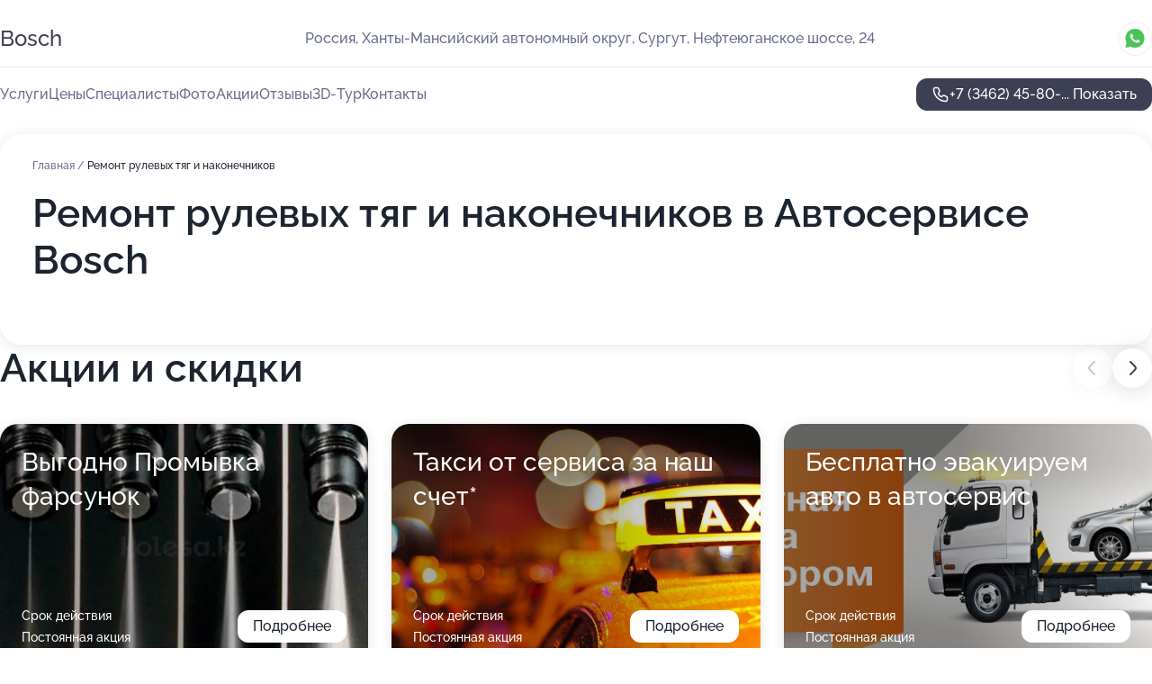

--- FILE ---
content_type: text/html; charset=utf-8
request_url: https://auto-bosch.ru/service/remont_rulevyh_tyag_i_nakonechnikov/
body_size: 26128
content:
<!DOCTYPE html>
<html lang="ru">
<head>
	<meta http-equiv="Content-Type" content="text/html; charset=utf-8">
	<meta name="viewport" content="width=device-width,maximum-scale=1,initial-scale=1,user-scalable=0">
	<meta name="format-detection" content="telephone=no">
	<meta name="theme-color" content="#3D3F55">
	<meta name="description" content="Информация о&#160;Автосервисе Bosch">
	<link rel="icon" type="image/png" href="/favicon.png">

	<title>Автосервис Bosch на&#160;Нефтеюганском шоссе</title>

	<link nonce="ocqcZQ5LztG1sZ5HRhFYbCVd" href="//auto-bosch.ru/build/lego2/lego2.css?v=Evk5cQF3AgE" rel="stylesheet" >

		<script type="application/ld+json">{"@context":"http:\/\/schema.org","@type":"AutomotiveBusiness","name":"\u0410\u0432\u0442\u043e\u0441\u0435\u0440\u0432\u0438\u0441 Bosch","address":{"@type":"PostalAddress","streetAddress":"\u0425\u0430\u043d\u0442\u044b-\u041c\u0430\u043d\u0441\u0438\u0439\u0441\u043a\u0438\u0439 \u0430\u0432\u0442\u043e\u043d\u043e\u043c\u043d\u044b\u0439 \u043e\u043a\u0440\u0443\u0433, \u041d\u0435\u0444\u0442\u0435\u044e\u0433\u0430\u043d\u0441\u043a\u043e\u0435 \u0448\u043e\u0441\u0441\u0435, 24","addressLocality":"\u0421\u0443\u0440\u0433\u0443\u0442"},"url":"https:\/\/auto-bosch.ru\/","contactPoint":{"@type":"ContactPoint","telephone":"+7\u00a0(3462)\u00a045-80-89","contactType":"customer service","areaServed":"RU","availableLanguage":"Russian"},"image":"https:\/\/p2.zoon.ru\/preview\/TmtHTmXYL4iS-G5SdmzhGA\/2400x1500x75\/1\/9\/a\/original_5555cd2340c0881d758c753b_5ea2818d742d3.jpg","aggregateRating":{"@type":"AggregateRating","ratingValue":4.9,"worstRating":1,"bestRating":5,"reviewCount":311}}</script>
		<script nonce="ocqcZQ5LztG1sZ5HRhFYbCVd">
		window.js_base = '/js.php';
	</script>

	</head>
<body >
	 <header id="header" class="header" data-organization-id="5555cd2340c0881d758c753a">
	<div class="wrapper">
		<div class="header-container" data-uitest="lego-header-block">
			<div class="header-menu-activator" data-target="header-menu-activator">
				<span class="header-menu-activator__icon"></span>
			</div>

			<div class="header-title">
				<a href="/">					Bosch
				</a>			</div>
			<div class="header-address text-3 text-secondary">Россия, Ханты-Мансийский автономный округ, Сургут, Нефтеюганское шоссе, 24</div>

						<div class="header-socials flex gap-8 icon icon--36" data-target="header-socials">
									<!--noindex-->
					<a href="https://wa.me/79222537030" data-category="whatsapp" rel="nofollow" target="_blank">
						<svg class="svg-icons-whatsapp" ><use xlink:href="/build/lego2/icons.svg?v=dBRAEjcnrp8#whatsapp"></use></svg>
					</a>
					<!--/noindex-->
							</div>
					</div>

		<nav class="nav" data-target="header-nav" data-uitest="lego-navigation-block">
			<ul>
									<li data-target="header-services">
						<svg class="svg-icons-services" ><use xlink:href="/build/lego2/icons.svg?v=dBRAEjcnrp8#services"></use></svg>
						<a data-target="header-nav-link" href="https://auto-bosch.ru/services/" data-za="{&quot;ev_label&quot;:&quot;all_service&quot;}">Услуги</a>
					</li>
									<li data-target="header-prices">
						<svg class="svg-icons-prices" ><use xlink:href="/build/lego2/icons.svg?v=dBRAEjcnrp8#prices"></use></svg>
						<a data-target="header-nav-link" href="https://auto-bosch.ru/price/" data-za="{&quot;ev_label&quot;:&quot;price&quot;}">Цены</a>
					</li>
									<li data-target="header-specialists">
						<svg class="svg-icons-specialists" ><use xlink:href="/build/lego2/icons.svg?v=dBRAEjcnrp8#specialists"></use></svg>
						<a data-target="header-nav-link" href="https://auto-bosch.ru/#specialists" data-za="{&quot;ev_label&quot;:&quot;org_prof&quot;}">Специалисты</a>
					</li>
									<li data-target="header-photo">
						<svg class="svg-icons-photo" ><use xlink:href="/build/lego2/icons.svg?v=dBRAEjcnrp8#photo"></use></svg>
						<a data-target="header-nav-link" href="https://auto-bosch.ru/#photos" data-za="{&quot;ev_label&quot;:&quot;photos&quot;}">Фото</a>
					</li>
									<li data-target="header-offers">
						<svg class="svg-icons-offers" ><use xlink:href="/build/lego2/icons.svg?v=dBRAEjcnrp8#offers"></use></svg>
						<a data-target="header-nav-link" href="https://auto-bosch.ru/#offers" data-za="{&quot;ev_label&quot;:&quot;offer&quot;}">Акции</a>
					</li>
									<li data-target="header-reviews">
						<svg class="svg-icons-reviews" ><use xlink:href="/build/lego2/icons.svg?v=dBRAEjcnrp8#reviews"></use></svg>
						<a data-target="header-nav-link" href="https://auto-bosch.ru/#reviews" data-za="{&quot;ev_label&quot;:&quot;reviews&quot;}">Отзывы</a>
					</li>
									<li data-target="header-tour3d">
						<svg class="svg-icons-tour3d" ><use xlink:href="/build/lego2/icons.svg?v=dBRAEjcnrp8#tour3d"></use></svg>
						<a data-target="header-nav-link" href="https://auto-bosch.ru/#tour3d" data-za="{&quot;ev_label&quot;:&quot;tour3d&quot;}">3D-Тур</a>
					</li>
									<li data-target="header-contacts">
						<svg class="svg-icons-contacts" ><use xlink:href="/build/lego2/icons.svg?v=dBRAEjcnrp8#contacts"></use></svg>
						<a data-target="header-nav-link" href="https://auto-bosch.ru/#contacts" data-za="{&quot;ev_label&quot;:&quot;contacts&quot;}">Контакты</a>
					</li>
							</ul>

			<div class="header-controls">
				<div class="header-controls__wrapper">
					<a
	href="tel:+73462458089"
	class="phone-button button button--primary button--36 icon--20"
	data-phone="+7 (3462) 45-80-89"
	data-za="{&quot;ev_sourceType&quot;:&quot;&quot;,&quot;ev_sourceId&quot;:&quot;5555cd2340c0881d758c753a.7fc7&quot;,&quot;object_type&quot;:&quot;organization&quot;,&quot;object_id&quot;:&quot;5555cd2340c0881d758c753a.7fc7&quot;,&quot;ev_label&quot;:&quot;standard&quot;,&quot;ev_category&quot;:&quot;phone_o&quot;}">
	<svg class="svg-icons-phone" ><use xlink:href="/build/lego2/icons.svg?v=dBRAEjcnrp8#phone"></use></svg>
			<div data-target="show-phone-number">
			+7 (3462) 45-80-...
			<span data-target="phone-button-show">Показать</span>
		</div>
	</a>


									</div>

							</div>

			<div class="header-nav-address">
									<div class="header-block flex gap-12 icon icon--36" data-target="header-socials">
													<!--noindex-->
							<a href="https://wa.me/79222537030" data-category="whatsapp" rel="nofollow" target="_blank">
								<svg class="svg-icons-whatsapp" ><use xlink:href="/build/lego2/icons.svg?v=dBRAEjcnrp8#whatsapp"></use></svg>
							</a>
							<!--/noindex-->
											</div>
				
				<div class="header-block text-3 text-center text-secondary">Россия, Ханты-Мансийский автономный округ, Сургут, Нефтеюганское шоссе, 24</div>
			</div>
		</nav>
	</div>
</header>
<div class="header-placeholder"></div>

<div class="contacts-panel" id="contacts-panel">
	

	<div class="contacts-panel-wrapper">
					<div class="contacts-panel-icon contacts-panel-expander" data-target="contacts-panel-expand">
				<div class="contacts-panel-icon__collapsed"><svg class="svg-icons-phone_filled" ><use xlink:href="/build/lego2/icons.svg?v=dBRAEjcnrp8#phone_filled"></use></svg></div>
				<div class="contacts-panel-icon__expanded"><svg class="svg-icons-close" ><use xlink:href="/build/lego2/icons.svg?v=dBRAEjcnrp8#close"></use></svg></div>
			</div>

			<div class="contacts-panel-group">
								<a href="tel:+73462458089" class="contacts-panel-icon" data-phone="+7 (3462) 45-80-89" data-za="{&quot;ev_sourceType&quot;:&quot;nav_panel&quot;,&quot;ev_sourceId&quot;:&quot;5555cd2340c0881d758c753a.7fc7&quot;,&quot;object_type&quot;:&quot;organization&quot;,&quot;object_id&quot;:&quot;5555cd2340c0881d758c753a.7fc7&quot;,&quot;ev_label&quot;:&quot;standard&quot;,&quot;ev_category&quot;:&quot;phone_o&quot;}">
					<svg class="svg-icons-phone_filled" ><use xlink:href="/build/lego2/icons.svg?v=dBRAEjcnrp8#phone_filled"></use></svg>
				</a>
													<a href="https://wa.me/79222537030" class="contacts-panel-icon"><svg class="svg-icons-whatsapp_filled" ><use xlink:href="/build/lego2/icons.svg?v=dBRAEjcnrp8#whatsapp_filled"></use></svg></a>
							</div>
			</div>
</div>

<script nonce="ocqcZQ5LztG1sZ5HRhFYbCVd" type="module">
	import { initContactsPanel } from '//auto-bosch.ru/build/lego2/lego2.js?v=aBQmwV5uQB0';

	initContactsPanel(document.getElementById('contacts-panel'));
</script>


<script nonce="ocqcZQ5LztG1sZ5HRhFYbCVd" type="module">
	import { initHeader } from '//auto-bosch.ru/build/lego2/lego2.js?v=aBQmwV5uQB0';

	initHeader(document.getElementById('header'));
</script>
 	<main class="main-container">
		<div class="wrapper section-wrapper">
			<div class="service-description__wrapper">
	<section class="service-description section-block">
		<div class="page-breadcrumbs">
			<div class="breadcrumbs">
			<span>
							<a href="https://auto-bosch.ru/">
					Главная
				</a>
						/		</span>
			<span class="active">
							Ремонт рулевых тяг и наконечников
								</span>
	</div>

		</div>
					<script nonce="ocqcZQ5LztG1sZ5HRhFYbCVd" type="application/ld+json">{"@context":"http:\/\/schema.org","@type":"BreadcrumbList","itemListElement":[{"@type":"ListItem","position":1,"item":{"name":"\u0413\u043b\u0430\u0432\u043d\u0430\u044f","@id":"https:\/\/auto-bosch.ru\/"}}]}</script>
		
		<div class="service-description-title">
			<h1 class="page-title">Ремонт рулевых тяг и наконечников в Автосервисе Bosch</h1>
			<div class="service-description-title__price">
							</div>
		</div>

		<div class="service-description__text collapse collapse--text-3">
			<div class="collapse__overflow">
				<div class="collapse__text"><p> </p></div>
			</div>
		</div>
	</section>

	</div>
<section class="offers" id="offers" data-uitest="lego-offers-block">
	<div class="section-block__title flex flex--sb">
		<h2 class="text-h2">
			Акции и скидки
		</h2>

		<div class="slider__navigation" data-target="slider-navigation">
			<button class="slider__control prev" data-target="slider-prev">
				<svg class="svg-icons-arrow" ><use xlink:href="/build/lego2/icons.svg?v=dBRAEjcnrp8#arrow"></use></svg>
			</button>
			<button class="slider__control next" data-target="slider-next">
				<svg class="svg-icons-arrow" ><use xlink:href="/build/lego2/icons.svg?v=dBRAEjcnrp8#arrow"></use></svg>
			</button>
		</div>
	</div>

	<div class="offers__list" data-target="slider-container">
		<div class="offers__slider swiper-wrapper">
							<div data-offer-id="66e40fbdfeaaf3eae40cbded" data-sid="66e40fbdfeaaf3eae40cbded.388d" class="offers-item swiper-slide text-white">
					<img
						class="offers-item__image"
						src="https://p1.zoon.ru/0/d/66e40e8637237d3415005938_66e40fb1373c68.80055817.jpg"
						loading="lazy"
						alt="">
					<div class="offers-item__container">
						<div class="text-5">Выгодно Промывка фарсунок</div>
						<div class="offers-item__bottom">
							<div>
								<div>
									Срок действия
								</div>
								<div>Постоянная акция</div>
							</div>
							<button class="button offers-item__button button--36">Подробнее</button>
						</div>
					</div>
				</div>
							<div data-offer-id="64c776dbe1358776df069a90" data-sid="64c776dbe1358776df069a90.00bc" class="offers-item swiper-slide text-white">
					<img
						class="offers-item__image"
						src="https://p2.zoon.ru/0/8/64c775a69b14b8cf360f983f_64c776d179b619.66935980.jpg"
						loading="lazy"
						alt="">
					<div class="offers-item__container">
						<div class="text-5">Такси от сервиса за наш счет*</div>
						<div class="offers-item__bottom">
							<div>
								<div>
									Срок действия
								</div>
								<div>Постоянная акция</div>
							</div>
							<button class="button offers-item__button button--36">Подробнее</button>
						</div>
					</div>
				</div>
							<div data-offer-id="64c77647e102fb9b6e07c09a" data-sid="64c77647e102fb9b6e07c09a.2f08" class="offers-item swiper-slide text-white">
					<img
						class="offers-item__image"
						src="https://p1.zoon.ru/2/c/64c775a69b14b8cf360f983f_64c77645ec56e6.89867113.jpg"
						loading="lazy"
						alt="">
					<div class="offers-item__container">
						<div class="text-5">Бесплатно эвакуируем авто в автосервис</div>
						<div class="offers-item__bottom">
							<div>
								<div>
									Срок действия
								</div>
								<div>Постоянная акция</div>
							</div>
							<button class="button offers-item__button button--36">Подробнее</button>
						</div>
					</div>
				</div>
							<div data-offer-id="5f633c3282a6b92bb8619ae7" data-sid="5f633c3282a6b92bb8619ae7.f622" class="offers-item swiper-slide text-white">
					<img
						class="offers-item__image"
						src="https://p2.zoon.ru/f/e/5555cd2340c0881d758c753b_5ea2819d4edfc.jpg"
						loading="lazy"
						alt="">
					<div class="offers-item__container">
						<div class="text-5">Скидка 15% на работы в день рождения</div>
						<div class="offers-item__bottom">
							<div>
								<div>
									Срок действия
								</div>
								<div>Постоянная акция</div>
							</div>
							<button class="button offers-item__button button--36">Подробнее</button>
						</div>
					</div>
				</div>
							<div data-offer-id="5f633c05b084c464ee61aa27" data-sid="5f633c05b084c464ee61aa27.07ff" class="offers-item swiper-slide text-white">
					<img
						class="offers-item__image"
						src="https://p2.zoon.ru/3/8/5555cd2340c0881d758c753b_5ea281868daa8.jpg"
						loading="lazy"
						alt="">
					<div class="offers-item__container">
						<div class="text-5">Бесплатная диагностика *</div>
						<div class="offers-item__bottom">
							<div>
								<div>
									Срок действия
								</div>
								<div>Постоянная акция</div>
							</div>
							<button class="button offers-item__button button--36">Подробнее</button>
						</div>
					</div>
				</div>
							<div data-offer-id="5f5f0da88c1a58762667c18e" data-sid="5f5f0da88c1a58762667c18e.84d1" class="offers-item swiper-slide text-white">
					<img
						class="offers-item__image"
						src="https://p1.zoon.ru/4/5/5f5f0cc4d54da641336ecbae_5f5f0da32be3f.jpg"
						loading="lazy"
						alt="">
					<div class="offers-item__container">
						<div class="text-5">Установка предпуского подогревателя webasto! Звоните</div>
						<div class="offers-item__bottom">
							<div>
								<div>
									Срок действия
								</div>
								<div>Постоянная акция</div>
							</div>
							<button class="button offers-item__button button--36">Подробнее</button>
						</div>
					</div>
				</div>
											</div>

		<div class="slider__pagination" data-target="slider-pagination"></div>
	</div>
</section>
<script nonce="ocqcZQ5LztG1sZ5HRhFYbCVd" type="module">
	import { initOffers } from '//auto-bosch.ru/build/lego2/lego2.js?v=aBQmwV5uQB0';

	const node = document.getElementById('offers');

	initOffers(node, { organizationId: '5555cd2340c0881d758c753a' });
</script>
<section class="photo-section" id="photos" data-uitest="lego-gallery-block">
	<div class="section-block__title flex flex--sb">
		<h2 class="text-h2">Фотогалерея</h2>

					<div class="slider__navigation" data-target="slider-navigation">
				<button class="slider__control prev" data-target="slider-prev">
					<svg class="svg-icons-arrow" ><use xlink:href="/build/lego2/icons.svg?v=dBRAEjcnrp8#arrow"></use></svg>
				</button>
				<button class="slider__control next" data-target="slider-next">
					<svg class="svg-icons-arrow" ><use xlink:href="/build/lego2/icons.svg?v=dBRAEjcnrp8#arrow"></use></svg>
				</button>
			</div>
			</div>

	<div class="section-block__slider" data-target="slider-container" data-total="35" data-owner-type="organization" data-owner-id="5555cd2340c0881d758c753a">
		<div class="photo-section__slider swiper-wrapper">
						<div class="photo-section__slide swiper-slide" data-id="5ea2818d64fcd94c106679e7" data-target="photo-slide-item" data-index="0">
				<img src="https://p2.zoon.ru/preview/fuZ4_JUo4krRfCpJVtLvqw/1200x800x85/1/9/a/original_5555cd2340c0881d758c753b_5ea2818d742d3.jpg" loading="lazy" alt="">
			</div>
						<div class="photo-section__slide swiper-slide" data-id="5ea281a5f2d3af1ed461a783" data-target="photo-slide-item" data-index="1">
				<img src="https://p2.zoon.ru/preview/-bB2uUrSU3B-U7-D_glTBw/1200x800x85/1/c/3/original_5555cd2340c0881d758c753b_5ea281a54093f.jpg" loading="lazy" alt="">
			</div>
						<div class="photo-section__slide swiper-slide" data-id="5ea2818eb4e3a0613a3114b4" data-target="photo-slide-item" data-index="2">
				<img src="https://p2.zoon.ru/preview/hMuVRt6PdTyd-GQUk8Z0Xw/1200x800x85/1/c/e/original_5555cd2340c0881d758c753b_5ea2818e6102b.jpg" loading="lazy" alt="">
			</div>
						<div class="photo-section__slide swiper-slide" data-id="5ea281d1d3360a54b50fb375" data-target="photo-slide-item" data-index="3">
				<img src="https://p1.zoon.ru/preview/l60rtHA6Vg3P5KEBHf-sBQ/1200x800x85/1/b/b/original_5555cd2340c0881d758c753b_5ea281d1a2f69.jpg" loading="lazy" alt="">
			</div>
						<div class="photo-section__slide swiper-slide" data-id="5ea281d075c2e52ca32dbb3e" data-target="photo-slide-item" data-index="4">
				<img src="https://p0.zoon.ru/preview/vxIpu4tUXe1WWFqjedlgxQ/1200x800x85/1/a/f/original_5555cd2340c0881d758c753b_5ea281d095708.jpg" loading="lazy" alt="">
			</div>
						<div class="photo-section__slide swiper-slide" data-id="5ea28195d65c47008e2d6bbd" data-target="photo-slide-item" data-index="5">
				<img src="https://p1.zoon.ru/preview/EG4GLtG2JJ_sQu6XX-cXOw/1200x800x85/1/2/a/original_5555cd2340c0881d758c753b_5ea2819501274.jpg" loading="lazy" alt="">
			</div>
						<div class="photo-section__slide swiper-slide" data-id="5ea281c3cfae6276640515b6" data-target="photo-slide-item" data-index="6">
				<img src="https://p1.zoon.ru/preview/xXde7vUNBPtw3i0J1kG5wQ/1200x800x85/1/9/0/original_5555cd2340c0881d758c753b_5ea281c325b11.jpg" loading="lazy" alt="">
			</div>
						<div class="photo-section__slide swiper-slide" data-id="5ea281da75c2e52ca32dbb40" data-target="photo-slide-item" data-index="7">
				<img src="https://p1.zoon.ru/preview/NRe9t6GMpUzMn84X59-77g/1200x800x85/1/a/3/original_5555cd2340c0881d758c753b_5ea281d9d79ab.jpg" loading="lazy" alt="">
			</div>
						<div class="photo-section__slide swiper-slide" data-id="5ea28195f8f6034a2e1c95eb" data-target="photo-slide-item" data-index="8">
				<img src="https://p2.zoon.ru/preview/58HkQRKBASr3UQct_Qlyhw/1200x800x85/1/b/3/original_5555cd2340c0881d758c753b_5ea281955b610.jpg" loading="lazy" alt="">
			</div>
						<div class="photo-section__slide swiper-slide" data-id="5ea281c262ea651ed550df30" data-target="photo-slide-item" data-index="9">
				<img src="https://p1.zoon.ru/preview/ACxPWFwLx5wGSYFIadxUgA/1200x800x85/1/1/9/original_5555cd2340c0881d758c753b_5ea281c21ae0b.jpg" loading="lazy" alt="">
			</div>
						<div class="photo-section__slide swiper-slide" data-id="5ea281bb85f21410984fb21c" data-target="photo-slide-item" data-index="10">
				<img src="https://p1.zoon.ru/preview/9esG67OMEBNTmIplG32Big/1200x800x85/1/1/b/original_5555cd2340c0881d758c753b_5ea281bb29fc3.jpg" loading="lazy" alt="">
			</div>
						<div class="photo-section__slide swiper-slide" data-id="5ea281d2f2d3af1ed461a787" data-target="photo-slide-item" data-index="11">
				<img src="https://p1.zoon.ru/preview/sl4HnFLdXiMiuILhhPGuRA/1280x742x85/5/b/a/original_5555cd2340c0881d758c753b_5ea281d261745.jpg" loading="lazy" alt="">
			</div>
						<div class="photo-section__slide swiper-slide" data-id="5ea2819621c28a3f7b6e635a" data-target="photo-slide-item" data-index="12">
				<img src="https://p1.zoon.ru/preview/H_B7lL8wGm_EMcJrdU-4XQ/1200x800x85/1/4/c/original_5555cd2340c0881d758c753b_5ea2819624fc7.jpg" loading="lazy" alt="">
			</div>
						<div class="photo-section__slide swiper-slide" data-id="5ea281cb68e45b735a175927" data-target="photo-slide-item" data-index="13">
				<img src="https://p2.zoon.ru/preview/gp2UnhDpAcUcPPktsWaGNw/1200x800x85/1/3/1/original_5555cd2340c0881d758c753b_5ea281cb648c9.jpg" loading="lazy" alt="">
			</div>
						<div class="photo-section__slide swiper-slide" data-id="5ea281c05e9a486ab07b0e15" data-target="photo-slide-item" data-index="14">
				<img src="https://p1.zoon.ru/preview/i4exiZ76Kj8pH5FPyA7l2Q/1200x800x85/1/f/a/original_5555cd2340c0881d758c753b_5ea281c04ea74.jpg" loading="lazy" alt="">
			</div>
						<div class="photo-section__slide swiper-slide" data-id="5ea281db7bc1825c8e5a7b58" data-target="photo-slide-item" data-index="15">
				<img src="https://p2.zoon.ru/preview/lygb1ooUfCXSDy9xPF0P3Q/1200x800x85/1/6/3/original_5555cd2340c0881d758c753b_5ea281db9d271.jpg" loading="lazy" alt="">
			</div>
						<div class="photo-section__slide swiper-slide" data-id="5ea281b464fcd94c106679ec" data-target="photo-slide-item" data-index="16">
				<img src="https://p1.zoon.ru/preview/DDEeOE72w3-olXYjDg--MA/1200x800x85/1/7/2/original_5555cd2340c0881d758c753b_5ea281b4145e4.jpg" loading="lazy" alt="">
			</div>
						<div class="photo-section__slide swiper-slide" data-id="5ea281b98baf7f528a2df97c" data-target="photo-slide-item" data-index="17">
				<img src="https://p2.zoon.ru/preview/c7S3iRpFKYlzVgdsjfTKLA/1200x800x85/1/d/4/original_5555cd2340c0881d758c753b_5ea281b8cf159.jpg" loading="lazy" alt="">
			</div>
						<div class="photo-section__slide swiper-slide" data-id="5ea2819dcfae6276640515b1" data-target="photo-slide-item" data-index="18">
				<img src="https://p2.zoon.ru/preview/I25FxSMqr-7poN2DTHAW4w/1200x800x85/1/f/e/original_5555cd2340c0881d758c753b_5ea2819d4edfc.jpg" loading="lazy" alt="">
			</div>
						<div class="photo-section__slide swiper-slide" data-id="5ea281acc7578d23dc3b0c3c" data-target="photo-slide-item" data-index="19">
				<img src="https://p1.zoon.ru/preview/GOfa9UxvxZD_vXzHd30XhA/1200x800x85/1/d/4/original_5555cd2340c0881d758c753b_5ea281abee73f.jpg" loading="lazy" alt="">
			</div>
						<div class="photo-section__slide swiper-slide" data-id="5ea281c927d86b1ecd4d3790" data-target="photo-slide-item" data-index="20">
				<img src="https://p0.zoon.ru/preview/W2VjwVW670pu0HmV1C7oqQ/1200x800x85/1/2/7/original_5555cd2340c0881d758c753b_5ea281c9968d9.jpg" loading="lazy" alt="">
			</div>
						<div class="photo-section__slide swiper-slide" data-id="5ea281c8cfae6276640515b8" data-target="photo-slide-item" data-index="21">
				<img src="https://p1.zoon.ru/preview/txbtTUJOuE4Gn6khdKI8Rw/1200x800x85/1/a/9/original_5555cd2340c0881d758c753b_5ea281c7f35af.jpg" loading="lazy" alt="">
			</div>
						<div class="photo-section__slide swiper-slide" data-id="5ea281b127d86b1ecd4d378d" data-target="photo-slide-item" data-index="22">
				<img src="https://p0.zoon.ru/preview/4pCKs4UFBHqh7GA5jS7qgw/1200x800x85/1/a/b/original_5555cd2340c0881d758c753b_5ea281b12b4a5.jpg" loading="lazy" alt="">
			</div>
						<div class="photo-section__slide swiper-slide" data-id="5ea281acf2d3af1ed461a785" data-target="photo-slide-item" data-index="23">
				<img src="https://p2.zoon.ru/preview/GsXpjTb0DbUIMwyQaC_WZw/1200x800x85/1/7/2/original_5555cd2340c0881d758c753b_5ea281ac8eca4.jpg" loading="lazy" alt="">
			</div>
						<div class="photo-section__slide swiper-slide" data-id="5ea281aaa54161210757a609" data-target="photo-slide-item" data-index="24">
				<img src="https://p1.zoon.ru/preview/XA5h-KQEgeayMmWEbzIkQw/1200x800x85/1/9/f/original_5555cd2340c0881d758c753b_5ea281a9e185e.jpg" loading="lazy" alt="">
			</div>
						<div class="photo-section__slide swiper-slide" data-id="5ea281a421c28a3f7b6e635c" data-target="photo-slide-item" data-index="25">
				<img src="https://p1.zoon.ru/preview/DbeN2g7itCbnf0HuoyWCuQ/1200x800x85/1/b/d/original_5555cd2340c0881d758c753b_5ea281a45492b.jpg" loading="lazy" alt="">
			</div>
						<div class="photo-section__slide swiper-slide" data-id="5ea281a3ce0b7347ae2b1fd1" data-target="photo-slide-item" data-index="26">
				<img src="https://p0.zoon.ru/preview/9Yc7yzCIEmHPX66JvelZVQ/1200x800x85/1/3/2/original_5555cd2340c0881d758c753b_5ea281a30b83f.jpg" loading="lazy" alt="">
			</div>
						<div class="photo-section__slide swiper-slide" data-id="5ea281867bc1825c8e5a7b54" data-target="photo-slide-item" data-index="27">
				<img src="https://p1.zoon.ru/preview/b_u3GbRzDDGyfp63piDcFQ/1200x800x85/1/d/1/original_5555cd2340c0881d758c753b_5ea28186ad43f.jpg" loading="lazy" alt="">
			</div>
						<div class="photo-section__slide swiper-slide" data-id="5ea2818d21c28a3f7b6e6358" data-target="photo-slide-item" data-index="28">
				<img src="https://p2.zoon.ru/preview/NWzXWsZvHUqKQB5ekwujnA/1200x800x85/1/f/f/original_5555cd2340c0881d758c753b_5ea2818d451d6.jpg" loading="lazy" alt="">
			</div>
						<div class="photo-section__slide swiper-slide" data-id="5ea28186f2d3af1ed461a781" data-target="photo-slide-item" data-index="29">
				<img src="https://p1.zoon.ru/preview/kkQhhIs4S8c5LeSaJRmq4A/1200x800x85/1/8/7/original_5555cd2340c0881d758c753b_5ea28186b377e.jpg" loading="lazy" alt="">
			</div>
						<div class="photo-section__slide swiper-slide" data-id="5ea2818668e45b735a175922" data-target="photo-slide-item" data-index="30">
				<img src="https://p2.zoon.ru/preview/JouHf2xoo8D-k1PPX7wKbA/1200x800x85/1/3/8/original_5555cd2340c0881d758c753b_5ea281868daa8.jpg" loading="lazy" alt="">
			</div>
						<div class="photo-section__slide swiper-slide" data-id="5ea281b3cfae6276640515b3" data-target="photo-slide-item" data-index="31">
				<img src="https://p1.zoon.ru/preview/-LVS1xRiy2GzXu75aY9Kow/1200x800x85/1/0/6/original_5555cd2340c0881d758c753b_5ea281b37a888.jpg" loading="lazy" alt="">
			</div>
						<div class="photo-section__slide swiper-slide" data-id="5ea281ba2bc6272da35b5621" data-target="photo-slide-item" data-index="32">
				<img src="https://p0.zoon.ru/preview/B6jDVWZUKzRhgsm0rve-yQ/1200x800x85/1/f/8/original_5555cd2340c0881d758c753b_5ea281ba507f8.jpg" loading="lazy" alt="">
			</div>
						<div class="photo-section__slide swiper-slide" data-id="5ea2819c68e45b735a175924" data-target="photo-slide-item" data-index="33">
				<img src="https://p1.zoon.ru/preview/Utn3BVO2F3FpjPDy5k55SQ/1200x800x85/1/6/5/original_5555cd2340c0881d758c753b_5ea2819cb15c8.jpg" loading="lazy" alt="">
			</div>
						<div class="photo-section__slide swiper-slide" data-id="5ea2819c2bc6272da35b561e" data-target="photo-slide-item" data-index="34">
				<img src="https://p1.zoon.ru/preview/DAp8MmcAnXcQzDrilhrR6g/1200x800x85/1/d/6/original_5555cd2340c0881d758c753b_5ea2819c491ec.jpg" loading="lazy" alt="">
			</div>
					</div>
	</div>

	<div class="slider__pagination" data-target="slider-pagination"></div>
</section>

<script nonce="ocqcZQ5LztG1sZ5HRhFYbCVd" type="module">
	import { initPhotos } from '//auto-bosch.ru/build/lego2/lego2.js?v=aBQmwV5uQB0';

	const node = document.getElementById('photos');
	initPhotos(node);
</script>
<section class="reviews-section section-block" id="reviews" data-uitest="lego-reviews-block">
	<div class="section-block__title flex flex--sb">
		<h2 class="text-h2">
			Отзывы
		</h2>

				<div class="slider__navigation" data-target="slider-navigation">
			<button class="slider__control prev" data-target="slider-prev">
				<svg class="svg-icons-arrow" ><use xlink:href="/build/lego2/icons.svg?v=dBRAEjcnrp8#arrow"></use></svg>
			</button>
			<button class="slider__control next" data-target="slider-next">
				<svg class="svg-icons-arrow" ><use xlink:href="/build/lego2/icons.svg?v=dBRAEjcnrp8#arrow"></use></svg>
			</button>
		</div>
			</div>

	<div class="reviews-section__list" data-target="slider-container">
		<div class="reviews-section__slider swiper-wrapper" data-target="review-section-slides">
							<div
	class="reviews-section-item swiper-slide "
	data-id="66570034d1732ffb4f035f59"
	data-owner-id="5555cd2340c0881d758c753a"
	data-target="review">
	<div  class="flex flex--center-y gap-12">
		<div class="reviews-section-item__avatar">
										<svg class="svg-icons-user" ><use xlink:href="/build/lego2/icons.svg?v=dBRAEjcnrp8#user"></use></svg>
					</div>
		<div class="reviews-section-item__head">
			<div class="reviews-section-item__head-top flex flex--center-y gap-16">
				<div class="flex flex--center-y gap-8">
										<div class="stars stars--16" style="--rating: 5">
						<div class="stars__rating">
							<div class="stars stars--filled"></div>
						</div>
					</div>
					<div class="reviews-section-item__mark text-3">
						5,0
					</div>
				</div>
											</div>

			<div class="reviews-section-item__name text-3 fade">
				Дмитрий
			</div>
		</div>
	</div>
					<div class="reviews-section-item__descr collapse collapse--text-2 mt-8">
			<div class="collapse__overflow">
				<div class="collapse__text">
					Все быстро, профессионально, долго ждать мне не пришлось. Я обратился для замены заднего амортизатора, привез свои детали. Bosch выбрал по отзывам в интернете, выбирая из нескольких автосервисов. Был впервые, приехал из другого сервиса, где мне не понравилось грубое отношение и навязывание услуг. Боялся, что и в Bosch будет тоже самое, поменяют цену, но все прошло нормально.
				</div>
			</div>
		</div>
			<div class="reviews-section-item__date text-2 text-secondary mt-8">
		29 мая 2024 Отзыв взят с сайта Zoon.ru
	</div>
</div>

							<div
	class="reviews-section-item swiper-slide "
	data-id="6656c219f0ed10964d0e9e49"
	data-owner-id="5555cd2340c0881d758c753a"
	data-target="review">
	<div  class="flex flex--center-y gap-12">
		<div class="reviews-section-item__avatar">
										<svg class="svg-icons-user" ><use xlink:href="/build/lego2/icons.svg?v=dBRAEjcnrp8#user"></use></svg>
					</div>
		<div class="reviews-section-item__head">
			<div class="reviews-section-item__head-top flex flex--center-y gap-16">
				<div class="flex flex--center-y gap-8">
										<div class="stars stars--16" style="--rating: 5">
						<div class="stars__rating">
							<div class="stars stars--filled"></div>
						</div>
					</div>
					<div class="reviews-section-item__mark text-3">
						5,0
					</div>
				</div>
											</div>

			<div class="reviews-section-item__name text-3 fade">
				Роман
			</div>
		</div>
	</div>
					<div class="reviews-section-item__descr collapse collapse--text-2 mt-8">
			<div class="collapse__overflow">
				<div class="collapse__text">
					Ремонт в автосервисе проводят качественный: я обращался для замены топливного фильтра на Mitsubishi L200. Сотрудники грамотные, давали рекомендации по тому, что следует сделать еще. Хочу отметить, что Bosch я посетил впервые.
				</div>
			</div>
		</div>
			<div class="reviews-section-item__date text-2 text-secondary mt-8">
		29 мая 2024 Отзыв взят с сайта Zoon.ru
	</div>
</div>

							<div
	class="reviews-section-item swiper-slide "
	data-id="66568655c4de8f981602d624"
	data-owner-id="5555cd2340c0881d758c753a"
	data-target="review">
	<div  class="flex flex--center-y gap-12">
		<div class="reviews-section-item__avatar">
										<svg class="svg-icons-user" ><use xlink:href="/build/lego2/icons.svg?v=dBRAEjcnrp8#user"></use></svg>
					</div>
		<div class="reviews-section-item__head">
			<div class="reviews-section-item__head-top flex flex--center-y gap-16">
				<div class="flex flex--center-y gap-8">
										<div class="stars stars--16" style="--rating: 5">
						<div class="stars__rating">
							<div class="stars stars--filled"></div>
						</div>
					</div>
					<div class="reviews-section-item__mark text-3">
						5,0
					</div>
				</div>
											</div>

			<div class="reviews-section-item__name text-3 fade">
				Ринат
			</div>
		</div>
	</div>
					<div class="reviews-section-item__descr collapse collapse--text-2 mt-8">
			<div class="collapse__overflow">
				<div class="collapse__text">
					Общение с клиентами в автосервисе мне особенно понравилось: сотрудники корректно разговаривают, без всяких понтов. Я приезжал на диагностику из-за шума коробки. Мастера мне все объяснили, рассказали, рекомендовали сделать ремонт, который планирую в будущем. Вся работа заняла минут 15.
				</div>
			</div>
		</div>
			<div class="reviews-section-item__date text-2 text-secondary mt-8">
		29 мая 2024 Отзыв взят с сайта Zoon.ru
	</div>
</div>

							<div
	class="reviews-section-item swiper-slide "
	data-id="66564a90be81e7befd06e039"
	data-owner-id="5555cd2340c0881d758c753a"
	data-target="review">
	<div  class="flex flex--center-y gap-12">
		<div class="reviews-section-item__avatar">
										<svg class="svg-icons-user" ><use xlink:href="/build/lego2/icons.svg?v=dBRAEjcnrp8#user"></use></svg>
					</div>
		<div class="reviews-section-item__head">
			<div class="reviews-section-item__head-top flex flex--center-y gap-16">
				<div class="flex flex--center-y gap-8">
										<div class="stars stars--16" style="--rating: 5">
						<div class="stars__rating">
							<div class="stars stars--filled"></div>
						</div>
					</div>
					<div class="reviews-section-item__mark text-3">
						5,0
					</div>
				</div>
											</div>

			<div class="reviews-section-item__name text-3 fade">
				Анонимный пользователь
			</div>
		</div>
	</div>
					<div class="reviews-section-item__descr collapse collapse--text-2 mt-8">
			<div class="collapse__overflow">
				<div class="collapse__text">
					В автосервисе Bosch мне всегда все нравится, поэтому посещаю его по необходимости! В последний раз я обращалась для проведении диагностики и на шиномонтаж. Интересующий меня вопрос решили оперативно и быстро, работа выполнена качественно.
				</div>
			</div>
		</div>
			<div class="reviews-section-item__date text-2 text-secondary mt-8">
		29 мая 2024 Отзыв взят с сайта Zoon.ru
	</div>
</div>

							<div
	class="reviews-section-item swiper-slide "
	data-id="664c6d1e983548e6d00ec564"
	data-owner-id="5555cd2340c0881d758c753a"
	data-target="review">
	<div  class="flex flex--center-y gap-12">
		<div class="reviews-section-item__avatar">
										<svg class="svg-icons-user" ><use xlink:href="/build/lego2/icons.svg?v=dBRAEjcnrp8#user"></use></svg>
					</div>
		<div class="reviews-section-item__head">
			<div class="reviews-section-item__head-top flex flex--center-y gap-16">
				<div class="flex flex--center-y gap-8">
										<div class="stars stars--16" style="--rating: 5">
						<div class="stars__rating">
							<div class="stars stars--filled"></div>
						</div>
					</div>
					<div class="reviews-section-item__mark text-3">
						5,0
					</div>
				</div>
											</div>

			<div class="reviews-section-item__name text-3 fade">
				Рустам
			</div>
		</div>
	</div>
					<div class="reviews-section-item__descr collapse collapse--text-2 mt-8">
			<div class="collapse__overflow">
				<div class="collapse__text">
					Обслуживание, приятное общение сотрудников сервиса - все устроило. Обращаюсь для того, чтобы приобретать запчасти, находящиеся в наличии, и под заказ. Часто обращаемся, получая заказ через три-четыре дня. Обычно покупаю стойки, свечи, колодки, амортизаторы и прочее.
				</div>
			</div>
		</div>
			<div class="reviews-section-item__date text-2 text-secondary mt-8">
		21 мая 2024 Отзыв взят с сайта Zoon.ru
	</div>
</div>

							<div
	class="reviews-section-item swiper-slide "
	data-id="6647dcc3f2e5dba9a3055a89"
	data-owner-id="5555cd2340c0881d758c753a"
	data-target="review">
	<div  class="flex flex--center-y gap-12">
		<div class="reviews-section-item__avatar">
										<svg class="svg-icons-user" ><use xlink:href="/build/lego2/icons.svg?v=dBRAEjcnrp8#user"></use></svg>
					</div>
		<div class="reviews-section-item__head">
			<div class="reviews-section-item__head-top flex flex--center-y gap-16">
				<div class="flex flex--center-y gap-8">
										<div class="stars stars--16" style="--rating: 5">
						<div class="stars__rating">
							<div class="stars stars--filled"></div>
						</div>
					</div>
					<div class="reviews-section-item__mark text-3">
						5,0
					</div>
				</div>
											</div>

			<div class="reviews-section-item__name text-3 fade">
				Ариф
			</div>
		</div>
	</div>
					<div class="reviews-section-item__descr collapse collapse--text-2 mt-8">
			<div class="collapse__overflow">
				<div class="collapse__text">
					На машине сделали кондиционер, понравилась точная диагностика неисправности, скорость ее устранения. Вопрос решили примерно за 1-1,5 часа. Мастера отключили задний контур кондиционера, сказали, что желательно поменять трубки, чтобы все работало, и подключить данный контур, если мне это надо, а мне оно не нужно. Изначально выбрал данный автосервис, потому что посмотрел хорошие отзывы в интернете. Второй раз обратился в автосервис, сначала покупал колеса и менял.
				</div>
			</div>
		</div>
			<div class="reviews-section-item__date text-2 text-secondary mt-8">
		18 мая 2024 Отзыв взят с сайта Zoon.ru
	</div>
</div>

							<div
	class="reviews-section-item swiper-slide "
	data-id="6647a22a6e4908e6f1089682"
	data-owner-id="5555cd2340c0881d758c753a"
	data-target="review">
	<div  class="flex flex--center-y gap-12">
		<div class="reviews-section-item__avatar">
										<svg class="svg-icons-user" ><use xlink:href="/build/lego2/icons.svg?v=dBRAEjcnrp8#user"></use></svg>
					</div>
		<div class="reviews-section-item__head">
			<div class="reviews-section-item__head-top flex flex--center-y gap-16">
				<div class="flex flex--center-y gap-8">
										<div class="stars stars--16" style="--rating: 5">
						<div class="stars__rating">
							<div class="stars stars--filled"></div>
						</div>
					</div>
					<div class="reviews-section-item__mark text-3">
						5,0
					</div>
				</div>
											</div>

			<div class="reviews-section-item__name text-3 fade">
				Сергей
			</div>
		</div>
	</div>
					<div class="reviews-section-item__descr collapse collapse--text-2 mt-8">
			<div class="collapse__overflow">
				<div class="collapse__text">
					Обслуживание в автосервисе мне понравилось. Ремонт провели качественно и быстро, сразу меня приняли и произвели замену ступичного подшипника на ГАЗеле.
				</div>
			</div>
		</div>
			<div class="reviews-section-item__date text-2 text-secondary mt-8">
		17 мая 2024, отредактирован 27 мая 2024 в 18:03 Отзыв взят с сайта Zoon.ru
	</div>
</div>

							<div
	class="reviews-section-item swiper-slide "
	data-id="6638ba8a5b05ea89fc01ac79"
	data-owner-id="5555cd2340c0881d758c753a"
	data-target="review">
	<div  class="flex flex--center-y gap-12">
		<div class="reviews-section-item__avatar">
										<svg class="svg-icons-user" ><use xlink:href="/build/lego2/icons.svg?v=dBRAEjcnrp8#user"></use></svg>
					</div>
		<div class="reviews-section-item__head">
			<div class="reviews-section-item__head-top flex flex--center-y gap-16">
				<div class="flex flex--center-y gap-8">
										<div class="stars stars--16" style="--rating: 5">
						<div class="stars__rating">
							<div class="stars stars--filled"></div>
						</div>
					</div>
					<div class="reviews-section-item__mark text-3">
						5,0
					</div>
				</div>
											</div>

			<div class="reviews-section-item__name text-3 fade">
				Александр
			</div>
		</div>
	</div>
					<div class="reviews-section-item__descr collapse collapse--text-2 mt-8">
			<div class="collapse__overflow">
				<div class="collapse__text">
					Умный слесарь быстро и качественно выполнил работу за час, хотя я думал, что это займет полдня. Он заменил кулисы на моем автомобиле Hyundai Creta, так как ручка сломалась.
				</div>
			</div>
		</div>
			<div class="reviews-section-item__date text-2 text-secondary mt-8">
		6 мая 2024, отредактирован 14 мая 2024 в 16:06 Отзыв взят с сайта Zoon.ru
	</div>
</div>

							<div
	class="reviews-section-item swiper-slide "
	data-id="662a3b38266dbd4556001fa4"
	data-owner-id="5555cd2340c0881d758c753a"
	data-target="review">
	<div  class="flex flex--center-y gap-12">
		<div class="reviews-section-item__avatar">
										<svg class="svg-icons-user" ><use xlink:href="/build/lego2/icons.svg?v=dBRAEjcnrp8#user"></use></svg>
					</div>
		<div class="reviews-section-item__head">
			<div class="reviews-section-item__head-top flex flex--center-y gap-16">
				<div class="flex flex--center-y gap-8">
										<div class="stars stars--16" style="--rating: 5">
						<div class="stars__rating">
							<div class="stars stars--filled"></div>
						</div>
					</div>
					<div class="reviews-section-item__mark text-3">
						5,0
					</div>
				</div>
											</div>

			<div class="reviews-section-item__name text-3 fade">
				Егор
			</div>
		</div>
	</div>
					<div class="reviews-section-item__descr collapse collapse--text-2 mt-8">
			<div class="collapse__overflow">
				<div class="collapse__text">
					Все хорошо! Сотрудники сразу ответили на мой вопрос, приняли и без проблем выполнили работу в течение двух часов. Я обратился для того, чтобы установить прицепное устройство - фаркоп.
				</div>
			</div>
		</div>
			<div class="reviews-section-item__date text-2 text-secondary mt-8">
		25 апреля 2024, отредактирован 27 апреля 2024 в 16:37 Отзыв взят с сайта Zoon.ru
	</div>
</div>

							<div
	class="reviews-section-item swiper-slide "
	data-id="66251d0e89bc4e4634092be4"
	data-owner-id="5555cd2340c0881d758c753a"
	data-target="review">
	<div  class="flex flex--center-y gap-12">
		<div class="reviews-section-item__avatar">
										<svg class="svg-icons-user" ><use xlink:href="/build/lego2/icons.svg?v=dBRAEjcnrp8#user"></use></svg>
					</div>
		<div class="reviews-section-item__head">
			<div class="reviews-section-item__head-top flex flex--center-y gap-16">
				<div class="flex flex--center-y gap-8">
										<div class="stars stars--16" style="--rating: 5">
						<div class="stars__rating">
							<div class="stars stars--filled"></div>
						</div>
					</div>
					<div class="reviews-section-item__mark text-3">
						5,0
					</div>
				</div>
											</div>

			<div class="reviews-section-item__name text-3 fade">
				Алексей
			</div>
		</div>
	</div>
					<div class="reviews-section-item__descr collapse collapse--text-2 mt-8">
			<div class="collapse__overflow">
				<div class="collapse__text">
					Нравится отношение сотрудников к работе и к клиентам. Устроило общение и хорошие разговоры с мастером Олегом, он все понятно объясняет и уважительно ведет себя. Также хочу отметить слесаря Дмитрия, он тоже толковый, нормальный парень. Обращался с тем, что в двигателе вышел из строя теплообменник. Остались положительные впечатления от посещения.
				</div>
			</div>
		</div>
			<div class="reviews-section-item__date text-2 text-secondary mt-8">
		21 апреля 2024 Отзыв взят с сайта Zoon.ru
	</div>
</div>

							<div
	class="reviews-section-item swiper-slide "
	data-id="66203d0399ed977eb1004649"
	data-owner-id="5555cd2340c0881d758c753a"
	data-target="review">
	<div  class="flex flex--center-y gap-12">
		<div class="reviews-section-item__avatar">
										<svg class="svg-icons-user" ><use xlink:href="/build/lego2/icons.svg?v=dBRAEjcnrp8#user"></use></svg>
					</div>
		<div class="reviews-section-item__head">
			<div class="reviews-section-item__head-top flex flex--center-y gap-16">
				<div class="flex flex--center-y gap-8">
										<div class="stars stars--16" style="--rating: 5">
						<div class="stars__rating">
							<div class="stars stars--filled"></div>
						</div>
					</div>
					<div class="reviews-section-item__mark text-3">
						5,0
					</div>
				</div>
											</div>

			<div class="reviews-section-item__name text-3 fade">
				Константин
			</div>
		</div>
	</div>
					<div class="reviews-section-item__descr collapse collapse--text-2 mt-8">
			<div class="collapse__overflow">
				<div class="collapse__text">
					Все сделали хорошо, спасибо Александру. На все заданные вопросы были получены ответы, все рассказали, показали. Был ремонт автомобиля Уаз Патриот. Я делал автомобиль для своего тестя, он привередливый, посмотрел, сказал, что все нормально.
				</div>
			</div>
		</div>
			<div class="reviews-section-item__date text-2 text-secondary mt-8">
		18 апреля 2024 Отзыв взят с сайта Zoon.ru
	</div>
</div>

							<div
	class="reviews-section-item swiper-slide "
	data-id="66171542636722ee53082624"
	data-owner-id="5555cd2340c0881d758c753a"
	data-target="review">
	<div  class="flex flex--center-y gap-12">
		<div class="reviews-section-item__avatar">
										<svg class="svg-icons-user" ><use xlink:href="/build/lego2/icons.svg?v=dBRAEjcnrp8#user"></use></svg>
					</div>
		<div class="reviews-section-item__head">
			<div class="reviews-section-item__head-top flex flex--center-y gap-16">
				<div class="flex flex--center-y gap-8">
										<div class="stars stars--16" style="--rating: 5">
						<div class="stars__rating">
							<div class="stars stars--filled"></div>
						</div>
					</div>
					<div class="reviews-section-item__mark text-3">
						5,0
					</div>
				</div>
											</div>

			<div class="reviews-section-item__name text-3 fade">
				Максим
			</div>
		</div>
	</div>
					<div class="reviews-section-item__descr collapse collapse--text-2 mt-8">
			<div class="collapse__overflow">
				<div class="collapse__text">
					Мастера хорошо провели диагностику, нашли неполадку и провели ремонт, заменили порвавшийся пыльник и починили протекающий сальник. Сотрудники прекрасно общаются со мной.
				</div>
			</div>
		</div>
			<div class="reviews-section-item__date text-2 text-secondary mt-8">
		11 апреля 2024 Отзыв взят с сайта Zoon.ru
	</div>
</div>

							<div
	class="reviews-section-item swiper-slide "
	data-id="6609817bcd451eb00004186f"
	data-owner-id="5555cd2340c0881d758c753a"
	data-target="review">
	<div  class="flex flex--center-y gap-12">
		<div class="reviews-section-item__avatar">
										<svg class="svg-icons-user" ><use xlink:href="/build/lego2/icons.svg?v=dBRAEjcnrp8#user"></use></svg>
					</div>
		<div class="reviews-section-item__head">
			<div class="reviews-section-item__head-top flex flex--center-y gap-16">
				<div class="flex flex--center-y gap-8">
										<div class="stars stars--16" style="--rating: 5">
						<div class="stars__rating">
							<div class="stars stars--filled"></div>
						</div>
					</div>
					<div class="reviews-section-item__mark text-3">
						5,0
					</div>
				</div>
											</div>

			<div class="reviews-section-item__name text-3 fade">
				Егор
			</div>
		</div>
	</div>
					<div class="reviews-section-item__descr collapse collapse--text-2 mt-8">
			<div class="collapse__overflow">
				<div class="collapse__text">
					В автосервисе приобрел дозирующий насос. Заказ осуществил по телефону. Сам товар забирал водитель, я только выписал его. Обратился в &quot;Bosch&quot;, так как он является представителем, и все запчасти должны быть в наличии и качественными. Посещаю автосервис периодически.
				</div>
			</div>
		</div>
			<div class="reviews-section-item__date text-2 text-secondary mt-8">
		31 марта 2024 Отзыв взят с сайта Zoon.ru
	</div>
</div>

							<div
	class="reviews-section-item swiper-slide "
	data-id="66055bc347a6dfbab60e0bd2"
	data-owner-id="5555cd2340c0881d758c753a"
	data-target="review">
	<div  class="flex flex--center-y gap-12">
		<div class="reviews-section-item__avatar">
										<svg class="svg-icons-user" ><use xlink:href="/build/lego2/icons.svg?v=dBRAEjcnrp8#user"></use></svg>
					</div>
		<div class="reviews-section-item__head">
			<div class="reviews-section-item__head-top flex flex--center-y gap-16">
				<div class="flex flex--center-y gap-8">
										<div class="stars stars--16" style="--rating: 5">
						<div class="stars__rating">
							<div class="stars stars--filled"></div>
						</div>
					</div>
					<div class="reviews-section-item__mark text-3">
						5,0
					</div>
				</div>
											</div>

			<div class="reviews-section-item__name text-3 fade">
				Максим
			</div>
		</div>
	</div>
					<div class="reviews-section-item__descr collapse collapse--text-2 mt-8">
			<div class="collapse__overflow">
				<div class="collapse__text">
					В автосервисе мне провели диагностику ходовой части, работа сделана хорошо. Мастера выявили течь сальника, раздатки и порванный левый пыльник шруса, дали рекомендацию по их замене. Также мне понравился удобный сервис, местоположение.
				</div>
			</div>
		</div>
			<div class="reviews-section-item__date text-2 text-secondary mt-8">
		28 марта 2024 Отзыв взят с сайта Zoon.ru
	</div>
</div>

							<div
	class="reviews-section-item swiper-slide "
	data-id="6600c207283c377fac073194"
	data-owner-id="5555cd2340c0881d758c753a"
	data-target="review">
	<div  class="flex flex--center-y gap-12">
		<div class="reviews-section-item__avatar">
										<svg class="svg-icons-user" ><use xlink:href="/build/lego2/icons.svg?v=dBRAEjcnrp8#user"></use></svg>
					</div>
		<div class="reviews-section-item__head">
			<div class="reviews-section-item__head-top flex flex--center-y gap-16">
				<div class="flex flex--center-y gap-8">
										<div class="stars stars--16" style="--rating: 5">
						<div class="stars__rating">
							<div class="stars stars--filled"></div>
						</div>
					</div>
					<div class="reviews-section-item__mark text-3">
						5,0
					</div>
				</div>
											</div>

			<div class="reviews-section-item__name text-3 fade">
				Николай
			</div>
		</div>
	</div>
					<div class="reviews-section-item__descr collapse collapse--text-2 mt-8">
			<div class="collapse__overflow">
				<div class="collapse__text">
					Мастер Эдик нормально работает с хондами, приятно приехать и доверить машину. Мало кто в городе занимается хондами. На машине была просто утечка масла под крышкой, поэтому мастер заменил прокладку, заодно отрегулировал клапаны.
				</div>
			</div>
		</div>
			<div class="reviews-section-item__date text-2 text-secondary mt-8">
		25 марта 2024 Отзыв взят с сайта Zoon.ru
	</div>
</div>

							<div
	class="reviews-section-item swiper-slide "
	data-id="65f8fb03eeb1f7def902e894"
	data-owner-id="5555cd2340c0881d758c753a"
	data-target="review">
	<div  class="flex flex--center-y gap-12">
		<div class="reviews-section-item__avatar">
										<svg class="svg-icons-user" ><use xlink:href="/build/lego2/icons.svg?v=dBRAEjcnrp8#user"></use></svg>
					</div>
		<div class="reviews-section-item__head">
			<div class="reviews-section-item__head-top flex flex--center-y gap-16">
				<div class="flex flex--center-y gap-8">
										<div class="stars stars--16" style="--rating: 5">
						<div class="stars__rating">
							<div class="stars stars--filled"></div>
						</div>
					</div>
					<div class="reviews-section-item__mark text-3">
						5,0
					</div>
				</div>
											</div>

			<div class="reviews-section-item__name text-3 fade">
				Илья
			</div>
		</div>
	</div>
					<div class="reviews-section-item__descr collapse collapse--text-2 mt-8">
			<div class="collapse__overflow">
				<div class="collapse__text">
					Я устанавливал фаркоп на Kia, сотрудники сделали работу качественно и аккуратно. Установка заняла столько времени, как я и рассчитал, мастера не задержали. В автосервисе был первый раз, просто проезжал мимо и решил посетить.
				</div>
			</div>
		</div>
			<div class="reviews-section-item__date text-2 text-secondary mt-8">
		19 марта 2024 Отзыв взят с сайта Zoon.ru
	</div>
</div>

							<div
	class="reviews-section-item swiper-slide "
	data-id="65ef570ad7abc4f3d70d4a59"
	data-owner-id="5555cd2340c0881d758c753a"
	data-target="review">
	<div  class="flex flex--center-y gap-12">
		<div class="reviews-section-item__avatar">
										<svg class="svg-icons-user" ><use xlink:href="/build/lego2/icons.svg?v=dBRAEjcnrp8#user"></use></svg>
					</div>
		<div class="reviews-section-item__head">
			<div class="reviews-section-item__head-top flex flex--center-y gap-16">
				<div class="flex flex--center-y gap-8">
										<div class="stars stars--16" style="--rating: 5">
						<div class="stars__rating">
							<div class="stars stars--filled"></div>
						</div>
					</div>
					<div class="reviews-section-item__mark text-3">
						5,0
					</div>
				</div>
											</div>

			<div class="reviews-section-item__name text-3 fade">
				Антон
			</div>
		</div>
	</div>
					<div class="reviews-section-item__descr collapse collapse--text-2 mt-8">
			<div class="collapse__overflow">
				<div class="collapse__text">
					Понравилось то, что в автосервисе мастера все быстро сделали. Систему посмотрели, все проверили, отдали раньше времени автомобиль.
				</div>
			</div>
		</div>
			<div class="reviews-section-item__date text-2 text-secondary mt-8">
		11 марта 2024 Отзыв взят с сайта Zoon.ru
	</div>
</div>

							<div
	class="reviews-section-item swiper-slide "
	data-id="65d3e0faa8ddcd2b34081cb3"
	data-owner-id="5555cd2340c0881d758c753a"
	data-target="review">
	<div  class="flex flex--center-y gap-12">
		<div class="reviews-section-item__avatar">
										<svg class="svg-icons-user" ><use xlink:href="/build/lego2/icons.svg?v=dBRAEjcnrp8#user"></use></svg>
					</div>
		<div class="reviews-section-item__head">
			<div class="reviews-section-item__head-top flex flex--center-y gap-16">
				<div class="flex flex--center-y gap-8">
										<div class="stars stars--16" style="--rating: 5">
						<div class="stars__rating">
							<div class="stars stars--filled"></div>
						</div>
					</div>
					<div class="reviews-section-item__mark text-3">
						5,0
					</div>
				</div>
											</div>

			<div class="reviews-section-item__name text-3 fade">
				Анонимный пользователь
			</div>
		</div>
	</div>
					<div class="reviews-section-item__descr collapse collapse--text-2 mt-8">
			<div class="collapse__overflow">
				<div class="collapse__text">
					Я обращался по поводу запчастей, а сотрудники нашли проблему и быстро провели замену датчика, уложившись в заранее оговоренные сроки.
				</div>
			</div>
		</div>
			<div class="reviews-section-item__date text-2 text-secondary mt-8">
		20 февраля 2024 Отзыв взят с сайта Zoon.ru
	</div>
</div>

							<div
	class="reviews-section-item swiper-slide "
	data-id="65cbbe8ab5aae4290e003b74"
	data-owner-id="5555cd2340c0881d758c753a"
	data-target="review">
	<div  class="flex flex--center-y gap-12">
		<div class="reviews-section-item__avatar">
										<svg class="svg-icons-user" ><use xlink:href="/build/lego2/icons.svg?v=dBRAEjcnrp8#user"></use></svg>
					</div>
		<div class="reviews-section-item__head">
			<div class="reviews-section-item__head-top flex flex--center-y gap-16">
				<div class="flex flex--center-y gap-8">
										<div class="stars stars--16" style="--rating: 5">
						<div class="stars__rating">
							<div class="stars stars--filled"></div>
						</div>
					</div>
					<div class="reviews-section-item__mark text-3">
						5,0
					</div>
				</div>
											</div>

			<div class="reviews-section-item__name text-3 fade">
				Салих
			</div>
		</div>
	</div>
					<div class="reviews-section-item__descr collapse collapse--text-2 mt-8">
			<div class="collapse__overflow">
				<div class="collapse__text">
					В автосервисе я приобретал запчасти: помпу, ремень, ролики и много чего еще, все подошло, дальше будет видно. Мне понравилось обслуживание и вежливый персонал, они быстро сделали то, что полагается. Продавцы работают идеально, ориентируются в материалах и запчастях.
				</div>
			</div>
		</div>
			<div class="reviews-section-item__date text-2 text-secondary mt-8">
		13 февраля 2024 Отзыв взят с сайта Zoon.ru
	</div>
</div>

							<div
	class="reviews-section-item swiper-slide "
	data-id="65bd09506d8a75ef1e0e9c0c"
	data-owner-id="5555cd2340c0881d758c753a"
	data-target="review">
	<div  class="flex flex--center-y gap-12">
		<div class="reviews-section-item__avatar">
										<svg class="svg-icons-user" ><use xlink:href="/build/lego2/icons.svg?v=dBRAEjcnrp8#user"></use></svg>
					</div>
		<div class="reviews-section-item__head">
			<div class="reviews-section-item__head-top flex flex--center-y gap-16">
				<div class="flex flex--center-y gap-8">
										<div class="stars stars--16" style="--rating: 5">
						<div class="stars__rating">
							<div class="stars stars--filled"></div>
						</div>
					</div>
					<div class="reviews-section-item__mark text-3">
						5,0
					</div>
				</div>
											</div>

			<div class="reviews-section-item__name text-3 fade">
				Константин
			</div>
		</div>
	</div>
					<div class="reviews-section-item__descr collapse collapse--text-2 mt-8">
			<div class="collapse__overflow">
				<div class="collapse__text">
					Всё было сделано отлично. Был на ТО с заменой масла и фильтров. Сотрудники ответственные и быстро выполнили работу. Они молодцы!
				</div>
			</div>
		</div>
			<div class="reviews-section-item__date text-2 text-secondary mt-8">
		2 февраля 2024 Отзыв взят с сайта Zoon.ru
	</div>
</div>

							<div
	class="reviews-section-item swiper-slide "
	data-id="65afc537f2c0aa359e057004"
	data-owner-id="5555cd2340c0881d758c753a"
	data-target="review">
	<div  class="flex flex--center-y gap-12">
		<div class="reviews-section-item__avatar">
										<svg class="svg-icons-user" ><use xlink:href="/build/lego2/icons.svg?v=dBRAEjcnrp8#user"></use></svg>
					</div>
		<div class="reviews-section-item__head">
			<div class="reviews-section-item__head-top flex flex--center-y gap-16">
				<div class="flex flex--center-y gap-8">
										<div class="stars stars--16" style="--rating: 5">
						<div class="stars__rating">
							<div class="stars stars--filled"></div>
						</div>
					</div>
					<div class="reviews-section-item__mark text-3">
						5,0
					</div>
				</div>
											</div>

			<div class="reviews-section-item__name text-3 fade">
				Андрей
			</div>
		</div>
	</div>
					<div class="reviews-section-item__descr collapse collapse--text-2 mt-8">
			<div class="collapse__overflow">
				<div class="collapse__text">
					Мастера посмотрели машину и нашли причину зависания воздуха. Система охлаждения заводилась, пять минут работала и выключалась, а после того, как я заменил антифриз по рекомендации специалистов, все заработало. Стоит отметить, что обратился, потому что сервис был свободен.
				</div>
			</div>
		</div>
			<div class="reviews-section-item__date text-2 text-secondary mt-8">
		23 января 2024 Отзыв взят с сайта Zoon.ru
	</div>
</div>

							<div
	class="reviews-section-item swiper-slide "
	data-id="65a7162ce76666e67e059872"
	data-owner-id="5555cd2340c0881d758c753a"
	data-target="review">
	<div  class="flex flex--center-y gap-12">
		<div class="reviews-section-item__avatar">
										<svg class="svg-icons-user" ><use xlink:href="/build/lego2/icons.svg?v=dBRAEjcnrp8#user"></use></svg>
					</div>
		<div class="reviews-section-item__head">
			<div class="reviews-section-item__head-top flex flex--center-y gap-16">
				<div class="flex flex--center-y gap-8">
										<div class="stars stars--16" style="--rating: 5">
						<div class="stars__rating">
							<div class="stars stars--filled"></div>
						</div>
					</div>
					<div class="reviews-section-item__mark text-3">
						5,0
					</div>
				</div>
											</div>

			<div class="reviews-section-item__name text-3 fade">
				Евгений
			</div>
		</div>
	</div>
					<div class="reviews-section-item__descr collapse collapse--text-2 mt-8">
			<div class="collapse__overflow">
				<div class="collapse__text">
					Приезжал в автосервис для замены сцепления со своими запчастями. Остался доволен хорошим отношением приемщиков, которые всегда были на связи, все объясняли, что и к чему.
				</div>
			</div>
		</div>
			<div class="reviews-section-item__date text-2 text-secondary mt-8">
		17 января 2024 Отзыв взят с сайта Zoon.ru
	</div>
</div>

							<div
	class="reviews-section-item swiper-slide "
	data-id="659eb7fc784a793433021efc"
	data-owner-id="5555cd2340c0881d758c753a"
	data-target="review">
	<div  class="flex flex--center-y gap-12">
		<div class="reviews-section-item__avatar">
										<svg class="svg-icons-user" ><use xlink:href="/build/lego2/icons.svg?v=dBRAEjcnrp8#user"></use></svg>
					</div>
		<div class="reviews-section-item__head">
			<div class="reviews-section-item__head-top flex flex--center-y gap-16">
				<div class="flex flex--center-y gap-8">
										<div class="stars stars--16" style="--rating: 5">
						<div class="stars__rating">
							<div class="stars stars--filled"></div>
						</div>
					</div>
					<div class="reviews-section-item__mark text-3">
						5,0
					</div>
				</div>
											</div>

			<div class="reviews-section-item__name text-3 fade">
				Юлия
			</div>
		</div>
	</div>
					<div class="reviews-section-item__descr collapse collapse--text-2 mt-8">
			<div class="collapse__overflow">
				<div class="collapse__text">
					Мастера автосервиса хорошо поменяли фишку на коробке и залили масло. По времени справились достаточно быстро. Машину я отдала утром, а в обед мне уже позвонили.
				</div>
			</div>
		</div>
			<div class="reviews-section-item__date text-2 text-secondary mt-8">
		10 января 2024 Отзыв взят с сайта Zoon.ru
	</div>
</div>

							<div
	class="reviews-section-item swiper-slide "
	data-id="6596796f4ce7866e8d0d7b4a"
	data-owner-id="5555cd2340c0881d758c753a"
	data-target="review">
	<div  class="flex flex--center-y gap-12">
		<div class="reviews-section-item__avatar">
										<svg class="svg-icons-user" ><use xlink:href="/build/lego2/icons.svg?v=dBRAEjcnrp8#user"></use></svg>
					</div>
		<div class="reviews-section-item__head">
			<div class="reviews-section-item__head-top flex flex--center-y gap-16">
				<div class="flex flex--center-y gap-8">
										<div class="stars stars--16" style="--rating: 5">
						<div class="stars__rating">
							<div class="stars stars--filled"></div>
						</div>
					</div>
					<div class="reviews-section-item__mark text-3">
						5,0
					</div>
				</div>
											</div>

			<div class="reviews-section-item__name text-3 fade">
				Александр
			</div>
		</div>
	</div>
					<div class="reviews-section-item__descr collapse collapse--text-2 mt-8">
			<div class="collapse__overflow">
				<div class="collapse__text">
					Нормальный сервис, люди адекватные работают! Обращался за установкой сигнализации и подогрева автономного. Каждая услуга заняла часа по три примерно. Автосервис выбрал по оперативности выполнения работ.
				</div>
			</div>
		</div>
			<div class="reviews-section-item__date text-2 text-secondary mt-8">
		4 января 2024 Отзыв взят с сайта Zoon.ru
	</div>
</div>

							<div
	class="reviews-section-item swiper-slide "
	data-id="658c8a7b345c0059ac056215"
	data-owner-id="5555cd2340c0881d758c753a"
	data-target="review">
	<div  class="flex flex--center-y gap-12">
		<div class="reviews-section-item__avatar">
										<svg class="svg-icons-user" ><use xlink:href="/build/lego2/icons.svg?v=dBRAEjcnrp8#user"></use></svg>
					</div>
		<div class="reviews-section-item__head">
			<div class="reviews-section-item__head-top flex flex--center-y gap-16">
				<div class="flex flex--center-y gap-8">
										<div class="stars stars--16" style="--rating: 5">
						<div class="stars__rating">
							<div class="stars stars--filled"></div>
						</div>
					</div>
					<div class="reviews-section-item__mark text-3">
						5,0
					</div>
				</div>
											</div>

			<div class="reviews-section-item__name text-3 fade">
				Ильгизар
			</div>
		</div>
	</div>
					<div class="reviews-section-item__descr collapse collapse--text-2 mt-8">
			<div class="collapse__overflow">
				<div class="collapse__text">
					Понравилось качество оказываемых услуг в автосервисе. Ремонтировал форсунки на автомобиле Камаз. Мастера с работой справились в течение трех часов, все установили. При посещении сервиса важна была скорость выполнения работы и качество.
				</div>
			</div>
		</div>
			<div class="reviews-section-item__date text-2 text-secondary mt-8">
		27 декабря 2023 Отзыв взят с сайта Zoon.ru
	</div>
</div>

							<div
	class="reviews-section-item swiper-slide "
	data-id="65859537bae5f3e1d803e04c"
	data-owner-id="5555cd2340c0881d758c753a"
	data-target="review">
	<div  class="flex flex--center-y gap-12">
		<div class="reviews-section-item__avatar">
										<svg class="svg-icons-user" ><use xlink:href="/build/lego2/icons.svg?v=dBRAEjcnrp8#user"></use></svg>
					</div>
		<div class="reviews-section-item__head">
			<div class="reviews-section-item__head-top flex flex--center-y gap-16">
				<div class="flex flex--center-y gap-8">
										<div class="stars stars--16" style="--rating: 4">
						<div class="stars__rating">
							<div class="stars stars--filled"></div>
						</div>
					</div>
					<div class="reviews-section-item__mark text-3">
						4,0
					</div>
				</div>
											</div>

			<div class="reviews-section-item__name text-3 fade">
				Александр
			</div>
		</div>
	</div>
					<div class="reviews-section-item__descr collapse collapse--text-2 mt-8">
			<div class="collapse__overflow">
				<div class="collapse__text">
					Хороший сервис, обращался для диагностики в автомобиля, потому что не запускалась отопительная система. Понравилось, что специалист, который проводил работу, предоставил все необходимые рекомендации и предупредил, что в ближайшее время из строя может выйти мотор вентилятора.
				</div>
			</div>
		</div>
			<div class="reviews-section-item__date text-2 text-secondary mt-8">
		22 декабря 2023 Отзыв взят с сайта Zoon.ru
	</div>
</div>

							<div
	class="reviews-section-item swiper-slide "
	data-id="658558466a2896e79700c004"
	data-owner-id="5555cd2340c0881d758c753a"
	data-target="review">
	<div  class="flex flex--center-y gap-12">
		<div class="reviews-section-item__avatar">
										<svg class="svg-icons-user" ><use xlink:href="/build/lego2/icons.svg?v=dBRAEjcnrp8#user"></use></svg>
					</div>
		<div class="reviews-section-item__head">
			<div class="reviews-section-item__head-top flex flex--center-y gap-16">
				<div class="flex flex--center-y gap-8">
										<div class="stars stars--16" style="--rating: 5">
						<div class="stars__rating">
							<div class="stars stars--filled"></div>
						</div>
					</div>
					<div class="reviews-section-item__mark text-3">
						5,0
					</div>
				</div>
											</div>

			<div class="reviews-section-item__name text-3 fade">
				Арслан
			</div>
		</div>
	</div>
					<div class="reviews-section-item__descr collapse collapse--text-2 mt-8">
			<div class="collapse__overflow">
				<div class="collapse__text">
					Сотрудники данного автосервиса нормально приняли, сделали точную диагностику автомобиля марки Камри и сказали, что конкретно не работает. Ранее также обращался к ним для того, чтобы ремонтировать вебасто.
				</div>
			</div>
		</div>
			<div class="reviews-section-item__date text-2 text-secondary mt-8">
		22 декабря 2023 Отзыв взят с сайта Zoon.ru
	</div>
</div>

							<div
	class="reviews-section-item swiper-slide "
	data-id="657ffd2fa1f3cf709a06c3bc"
	data-owner-id="5555cd2340c0881d758c753a"
	data-target="review">
	<div  class="flex flex--center-y gap-12">
		<div class="reviews-section-item__avatar">
										<svg class="svg-icons-user" ><use xlink:href="/build/lego2/icons.svg?v=dBRAEjcnrp8#user"></use></svg>
					</div>
		<div class="reviews-section-item__head">
			<div class="reviews-section-item__head-top flex flex--center-y gap-16">
				<div class="flex flex--center-y gap-8">
										<div class="stars stars--16" style="--rating: 5">
						<div class="stars__rating">
							<div class="stars stars--filled"></div>
						</div>
					</div>
					<div class="reviews-section-item__mark text-3">
						5,0
					</div>
				</div>
											</div>

			<div class="reviews-section-item__name text-3 fade">
				Дмитрий
			</div>
		</div>
	</div>
					<div class="reviews-section-item__descr collapse collapse--text-2 mt-8">
			<div class="collapse__overflow">
				<div class="collapse__text">
					Я доволен качеством предоставляемых услуг и оперативной работой сотрудников, которые быстро выявили причину проблемы и назначили ремонт. Стоит отметить, что все было сделано качественно, а обращаюсь я не в первый раз.
				</div>
			</div>
		</div>
			<div class="reviews-section-item__date text-2 text-secondary mt-8">
		18 декабря 2023 Отзыв взят с сайта Zoon.ru
	</div>
</div>

							<div
	class="reviews-section-item swiper-slide "
	data-id="6572d1b2d08d8e34b0067f24"
	data-owner-id="5555cd2340c0881d758c753a"
	data-target="review">
	<div  class="flex flex--center-y gap-12">
		<div class="reviews-section-item__avatar">
										<svg class="svg-icons-user" ><use xlink:href="/build/lego2/icons.svg?v=dBRAEjcnrp8#user"></use></svg>
					</div>
		<div class="reviews-section-item__head">
			<div class="reviews-section-item__head-top flex flex--center-y gap-16">
				<div class="flex flex--center-y gap-8">
										<div class="stars stars--16" style="--rating: 5">
						<div class="stars__rating">
							<div class="stars stars--filled"></div>
						</div>
					</div>
					<div class="reviews-section-item__mark text-3">
						5,0
					</div>
				</div>
											</div>

			<div class="reviews-section-item__name text-3 fade">
				Сергей
			</div>
		</div>
	</div>
					<div class="reviews-section-item__descr collapse collapse--text-2 mt-8">
			<div class="collapse__overflow">
				<div class="collapse__text">
					В автосервисе &quot;Bosch&quot; отличное качество работы и высокий уровень обслуживания. Обращался в организацию, чтобы сделать ремонт рулевой рейки и произвести развал-схождение на двух машинах, в течение дня всё было выполнено. Сотрудники приняли по записи и дали гарантию на год.
				</div>
			</div>
		</div>
			<div class="reviews-section-item__date text-2 text-secondary mt-8">
		8 декабря 2023 Отзыв взят с сайта Zoon.ru
	</div>
</div>

							<div
	class="reviews-section-item swiper-slide "
	data-id="656d4d988f8ce39b600fb52c"
	data-owner-id="5555cd2340c0881d758c753a"
	data-target="review">
	<div  class="flex flex--center-y gap-12">
		<div class="reviews-section-item__avatar">
										<svg class="svg-icons-user" ><use xlink:href="/build/lego2/icons.svg?v=dBRAEjcnrp8#user"></use></svg>
					</div>
		<div class="reviews-section-item__head">
			<div class="reviews-section-item__head-top flex flex--center-y gap-16">
				<div class="flex flex--center-y gap-8">
										<div class="stars stars--16" style="--rating: 5">
						<div class="stars__rating">
							<div class="stars stars--filled"></div>
						</div>
					</div>
					<div class="reviews-section-item__mark text-3">
						5,0
					</div>
				</div>
											</div>

			<div class="reviews-section-item__name text-3 fade">
				Александр
			</div>
		</div>
	</div>
					<div class="reviews-section-item__descr collapse collapse--text-2 mt-8">
			<div class="collapse__overflow">
				<div class="collapse__text">
					Все было быстро и четко! Я остался доволен скоростью выполнения работы мастеров, которые поменяли тормозные диски и справились с задачей за два часа. Хороший и обходительный менеджер без проблем отвечает на все интересующие меня вопросы.
				</div>
			</div>
		</div>
			<div class="reviews-section-item__date text-2 text-secondary mt-8">
		4 декабря 2023 Отзыв взят с сайта Zoon.ru
	</div>
</div>

							<div
	class="reviews-section-item swiper-slide "
	data-id="6567243f802e21e8c601d9f9"
	data-owner-id="5555cd2340c0881d758c753a"
	data-target="review">
	<div  class="flex flex--center-y gap-12">
		<div class="reviews-section-item__avatar">
										<svg class="svg-icons-user" ><use xlink:href="/build/lego2/icons.svg?v=dBRAEjcnrp8#user"></use></svg>
					</div>
		<div class="reviews-section-item__head">
			<div class="reviews-section-item__head-top flex flex--center-y gap-16">
				<div class="flex flex--center-y gap-8">
										<div class="stars stars--16" style="--rating: 5">
						<div class="stars__rating">
							<div class="stars stars--filled"></div>
						</div>
					</div>
					<div class="reviews-section-item__mark text-3">
						5,0
					</div>
				</div>
											</div>

			<div class="reviews-section-item__name text-3 fade">
				Омар
			</div>
		</div>
	</div>
					<div class="reviews-section-item__descr collapse collapse--text-2 mt-8">
			<div class="collapse__overflow">
				<div class="collapse__text">
					Я постоянно, на протяжении многих лет, около десяти, обращаюсь в сервис, потому что мастера быстро принимают, хорошо работают и звонят. В последний раз они нашли проблему и провели ремонт, потратив на все две недели, как и обещали.
				</div>
			</div>
		</div>
			<div class="reviews-section-item__date text-2 text-secondary mt-8">
		29 ноября 2023 Отзыв взят с сайта Zoon.ru
	</div>
</div>

							<div
	class="reviews-section-item swiper-slide "
	data-id="656391056c3d81d30901dc1c"
	data-owner-id="5555cd2340c0881d758c753a"
	data-target="review">
	<div  class="flex flex--center-y gap-12">
		<div class="reviews-section-item__avatar">
										<svg class="svg-icons-user" ><use xlink:href="/build/lego2/icons.svg?v=dBRAEjcnrp8#user"></use></svg>
					</div>
		<div class="reviews-section-item__head">
			<div class="reviews-section-item__head-top flex flex--center-y gap-16">
				<div class="flex flex--center-y gap-8">
										<div class="stars stars--16" style="--rating: 5">
						<div class="stars__rating">
							<div class="stars stars--filled"></div>
						</div>
					</div>
					<div class="reviews-section-item__mark text-3">
						5,0
					</div>
				</div>
											</div>

			<div class="reviews-section-item__name text-3 fade">
				Дмитрий
			</div>
		</div>
	</div>
					<div class="reviews-section-item__descr collapse collapse--text-2 mt-8">
			<div class="collapse__overflow">
				<div class="collapse__text">
					Мне понравилось отсутствие очередей, быстрый ремонт и наличие запчастей. Последний раз специалисты сделали ТО, а также выдали акт о проделанных работах и чек. Сотрудники общались со мной хорошо. Во время техобслуживания я ожидал в комнате отдыха, всё было комфортно.
				</div>
			</div>
		</div>
			<div class="reviews-section-item__date text-2 text-secondary mt-8">
		26 ноября 2023 Отзыв взят с сайта Zoon.ru
	</div>
</div>

							<div
	class="reviews-section-item swiper-slide "
	data-id="6552379bfb2db05bef0e2d14"
	data-owner-id="5555cd2340c0881d758c753a"
	data-target="review">
	<div  class="flex flex--center-y gap-12">
		<div class="reviews-section-item__avatar">
										<svg class="svg-icons-user" ><use xlink:href="/build/lego2/icons.svg?v=dBRAEjcnrp8#user"></use></svg>
					</div>
		<div class="reviews-section-item__head">
			<div class="reviews-section-item__head-top flex flex--center-y gap-16">
				<div class="flex flex--center-y gap-8">
										<div class="stars stars--16" style="--rating: 5">
						<div class="stars__rating">
							<div class="stars stars--filled"></div>
						</div>
					</div>
					<div class="reviews-section-item__mark text-3">
						5,0
					</div>
				</div>
											</div>

			<div class="reviews-section-item__name text-3 fade">
				Вера
			</div>
		</div>
	</div>
					<div class="reviews-section-item__descr collapse collapse--text-2 mt-8">
			<div class="collapse__overflow">
				<div class="collapse__text">
					Все, как всегда, замечательно! Не первый год заезжаю в автосервис, потому что довольна качеством услуг, сервисом, подходом и удобствами, подбором подходящего времени, а также оперативной работой. Мастера быстро справились с задачей, связанной с колесами, то есть провели шиномонтаж. Еще я храню у сотрудников шины, что удобно.
				</div>
			</div>
		</div>
			<div class="reviews-section-item__date text-2 text-secondary mt-8">
		13 ноября 2023 Отзыв взят с сайта Zoon.ru
	</div>
</div>

							<div
	class="reviews-section-item swiper-slide "
	data-id="6551f97f1ae4ceb32a057754"
	data-owner-id="5555cd2340c0881d758c753a"
	data-target="review">
	<div  class="flex flex--center-y gap-12">
		<div class="reviews-section-item__avatar">
										<svg class="svg-icons-user" ><use xlink:href="/build/lego2/icons.svg?v=dBRAEjcnrp8#user"></use></svg>
					</div>
		<div class="reviews-section-item__head">
			<div class="reviews-section-item__head-top flex flex--center-y gap-16">
				<div class="flex flex--center-y gap-8">
										<div class="stars stars--16" style="--rating: 5">
						<div class="stars__rating">
							<div class="stars stars--filled"></div>
						</div>
					</div>
					<div class="reviews-section-item__mark text-3">
						5,0
					</div>
				</div>
											</div>

			<div class="reviews-section-item__name text-3 fade">
				Мурад
			</div>
		</div>
	</div>
					<div class="reviews-section-item__descr collapse collapse--text-2 mt-8">
			<div class="collapse__overflow">
				<div class="collapse__text">
					Недавно приехал в данный автосервис, а его сотрудники быстро и хорошо все сделали, то есть провели шиномонтаж и балансировку автомобиля, после чего упаковали шины и сложили их, так как я храню все у себя.
				</div>
			</div>
		</div>
			<div class="reviews-section-item__date text-2 text-secondary mt-8">
		13 ноября 2023 Отзыв взят с сайта Zoon.ru
	</div>
</div>

							<div
	class="reviews-section-item swiper-slide "
	data-id="654d184896cb555f72033b63"
	data-owner-id="5555cd2340c0881d758c753a"
	data-target="review">
	<div  class="flex flex--center-y gap-12">
		<div class="reviews-section-item__avatar">
										<svg class="svg-icons-user" ><use xlink:href="/build/lego2/icons.svg?v=dBRAEjcnrp8#user"></use></svg>
					</div>
		<div class="reviews-section-item__head">
			<div class="reviews-section-item__head-top flex flex--center-y gap-16">
				<div class="flex flex--center-y gap-8">
										<div class="stars stars--16" style="--rating: 5">
						<div class="stars__rating">
							<div class="stars stars--filled"></div>
						</div>
					</div>
					<div class="reviews-section-item__mark text-3">
						5,0
					</div>
				</div>
											</div>

			<div class="reviews-section-item__name text-3 fade">
				Игорь
			</div>
		</div>
	</div>
					<div class="reviews-section-item__descr collapse collapse--text-2 mt-8">
			<div class="collapse__overflow">
				<div class="collapse__text">
					Обслуживание хорошее, все быстро и качественно. На автомобиле провели диагностику. Мастера быстро устранили проблему, все нормально. Сейчас автомобиль хорошо работает.
				</div>
			</div>
		</div>
			<div class="reviews-section-item__date text-2 text-secondary mt-8">
		9 ноября 2023 Отзыв взят с сайта Zoon.ru
	</div>
</div>

							<div
	class="reviews-section-item swiper-slide "
	data-id="654a2b773e8ed7172109345a"
	data-owner-id="5555cd2340c0881d758c753a"
	data-target="review">
	<div  class="flex flex--center-y gap-12">
		<div class="reviews-section-item__avatar">
										<svg class="svg-icons-user" ><use xlink:href="/build/lego2/icons.svg?v=dBRAEjcnrp8#user"></use></svg>
					</div>
		<div class="reviews-section-item__head">
			<div class="reviews-section-item__head-top flex flex--center-y gap-16">
				<div class="flex flex--center-y gap-8">
										<div class="stars stars--16" style="--rating: 5">
						<div class="stars__rating">
							<div class="stars stars--filled"></div>
						</div>
					</div>
					<div class="reviews-section-item__mark text-3">
						5,0
					</div>
				</div>
											</div>

			<div class="reviews-section-item__name text-3 fade">
				Сергей
			</div>
		</div>
	</div>
					<div class="reviews-section-item__descr collapse collapse--text-2 mt-8">
			<div class="collapse__overflow">
				<div class="collapse__text">
					Я обратился очередной раз в данный автосервис и остался полностью всем доволен, в том числе качеством работы и мастерством специалистов, которые провели ремонт автономного подогревателя в автомобиле.
				</div>
			</div>
		</div>
			<div class="reviews-section-item__date text-2 text-secondary mt-8">
		7 ноября 2023 Отзыв взят с сайта Zoon.ru
	</div>
</div>

							<div
	class="reviews-section-item swiper-slide "
	data-id="6544a758c78ae299310f2c87"
	data-owner-id="5555cd2340c0881d758c753a"
	data-target="review">
	<div  class="flex flex--center-y gap-12">
		<div class="reviews-section-item__avatar">
										<svg class="svg-icons-user" ><use xlink:href="/build/lego2/icons.svg?v=dBRAEjcnrp8#user"></use></svg>
					</div>
		<div class="reviews-section-item__head">
			<div class="reviews-section-item__head-top flex flex--center-y gap-16">
				<div class="flex flex--center-y gap-8">
										<div class="stars stars--16" style="--rating: 5">
						<div class="stars__rating">
							<div class="stars stars--filled"></div>
						</div>
					</div>
					<div class="reviews-section-item__mark text-3">
						5,0
					</div>
				</div>
											</div>

			<div class="reviews-section-item__name text-3 fade">
				Константин
			</div>
		</div>
	</div>
					<div class="reviews-section-item__descr collapse collapse--text-2 mt-8">
			<div class="collapse__overflow">
				<div class="collapse__text">
					Покупал машину и нужно было проверить у нее ходовую часть. Рабочие - профессионалы, всю работу сделали быстро и качественно - мне понравилось обслуживание. Посещал автосервис первый раз.
				</div>
			</div>
		</div>
			<div class="reviews-section-item__date text-2 text-secondary mt-8">
		3 ноября 2023 Отзыв взят с сайта Zoon.ru
	</div>
</div>

							<div
	class="reviews-section-item swiper-slide "
	data-id="6543f5370e72482d470c5657"
	data-owner-id="5555cd2340c0881d758c753a"
	data-target="review">
	<div  class="flex flex--center-y gap-12">
		<div class="reviews-section-item__avatar">
										<svg class="svg-icons-user" ><use xlink:href="/build/lego2/icons.svg?v=dBRAEjcnrp8#user"></use></svg>
					</div>
		<div class="reviews-section-item__head">
			<div class="reviews-section-item__head-top flex flex--center-y gap-16">
				<div class="flex flex--center-y gap-8">
										<div class="stars stars--16" style="--rating: 5">
						<div class="stars__rating">
							<div class="stars stars--filled"></div>
						</div>
					</div>
					<div class="reviews-section-item__mark text-3">
						5,0
					</div>
				</div>
											</div>

			<div class="reviews-section-item__name text-3 fade">
				Андрей
			</div>
		</div>
	</div>
					<div class="reviews-section-item__descr collapse collapse--text-2 mt-8">
			<div class="collapse__overflow">
				<div class="collapse__text">
					Быстро приняли! Договаривался на одно время, а приняли пораньше. Сотрудник провёл диагностику передней ходовой части автомобиля LADA Vesta, после чего сказал, что сломано. Вся работа была выполнена минут за 20. Я отдал запчасть в ремонт, жду ответа.
				</div>
			</div>
		</div>
			<div class="reviews-section-item__date text-2 text-secondary mt-8">
		2 ноября 2023 Отзыв взят с сайта Zoon.ru
	</div>
</div>

							<div
	class="reviews-section-item swiper-slide "
	data-id="6543baa0137672ee370e6781"
	data-owner-id="5555cd2340c0881d758c753a"
	data-target="review">
	<div  class="flex flex--center-y gap-12">
		<div class="reviews-section-item__avatar">
										<svg class="svg-icons-user" ><use xlink:href="/build/lego2/icons.svg?v=dBRAEjcnrp8#user"></use></svg>
					</div>
		<div class="reviews-section-item__head">
			<div class="reviews-section-item__head-top flex flex--center-y gap-16">
				<div class="flex flex--center-y gap-8">
										<div class="stars stars--16" style="--rating: 5">
						<div class="stars__rating">
							<div class="stars stars--filled"></div>
						</div>
					</div>
					<div class="reviews-section-item__mark text-3">
						5,0
					</div>
				</div>
											</div>

			<div class="reviews-section-item__name text-3 fade">
				Александр
			</div>
		</div>
	</div>
					<div class="reviews-section-item__descr collapse collapse--text-2 mt-8">
			<div class="collapse__overflow">
				<div class="collapse__text">
					Я позвонил, узнал о наличии необходимой услуги, приехал для того, чтобы отшлифовать головку ГБЦ, а мастера сразу же, оперативно меня приняли и позвонили через несколько часов, сказав, что все готово.
				</div>
			</div>
		</div>
			<div class="reviews-section-item__date text-2 text-secondary mt-8">
		2 ноября 2023 Отзыв взят с сайта Zoon.ru
	</div>
</div>

							<div
	class="reviews-section-item swiper-slide "
	data-id="653abe3e35bffee7350f200d"
	data-owner-id="5555cd2340c0881d758c753a"
	data-target="review">
	<div  class="flex flex--center-y gap-12">
		<div class="reviews-section-item__avatar">
										<svg class="svg-icons-user" ><use xlink:href="/build/lego2/icons.svg?v=dBRAEjcnrp8#user"></use></svg>
					</div>
		<div class="reviews-section-item__head">
			<div class="reviews-section-item__head-top flex flex--center-y gap-16">
				<div class="flex flex--center-y gap-8">
										<div class="stars stars--16" style="--rating: 5">
						<div class="stars__rating">
							<div class="stars stars--filled"></div>
						</div>
					</div>
					<div class="reviews-section-item__mark text-3">
						5,0
					</div>
				</div>
											</div>

			<div class="reviews-section-item__name text-3 fade">
				Александр
			</div>
		</div>
	</div>
					<div class="reviews-section-item__descr collapse collapse--text-2 mt-8">
			<div class="collapse__overflow">
				<div class="collapse__text">
					Обращались в сервис для замены турбины. Мастер из автосервиса занимался машиной от начала и до конца, пока он ее не сделал - от нее не отошел, работа заняла один день. Все было замечательно, мастера молодцы! Посещали автосервис впервые.
				</div>
			</div>
		</div>
			<div class="reviews-section-item__date text-2 text-secondary mt-8">
		26 октября 2023 Отзыв взят с сайта Zoon.ru
	</div>
</div>

							<div
	class="reviews-section-item swiper-slide "
	data-id="6533c7d04106b8aed80bd177"
	data-owner-id="5555cd2340c0881d758c753a"
	data-target="review">
	<div  class="flex flex--center-y gap-12">
		<div class="reviews-section-item__avatar">
										<svg class="svg-icons-user" ><use xlink:href="/build/lego2/icons.svg?v=dBRAEjcnrp8#user"></use></svg>
					</div>
		<div class="reviews-section-item__head">
			<div class="reviews-section-item__head-top flex flex--center-y gap-16">
				<div class="flex flex--center-y gap-8">
										<div class="stars stars--16" style="--rating: 5">
						<div class="stars__rating">
							<div class="stars stars--filled"></div>
						</div>
					</div>
					<div class="reviews-section-item__mark text-3">
						5,0
					</div>
				</div>
											</div>

			<div class="reviews-section-item__name text-3 fade">
				Александр
			</div>
		</div>
	</div>
					<div class="reviews-section-item__descr collapse collapse--text-2 mt-8">
			<div class="collapse__overflow">
				<div class="collapse__text">
					Давно работаем с автосервисом, все полностью устраивает! Водители ездят в сервис, от них жалоб никогда не было, значит, все хорошо! Проходим техобслуживание в сервисе. Важно качество работ. После услуг все работает, ничего не ломается.
				</div>
			</div>
		</div>
			<div class="reviews-section-item__date text-2 text-secondary mt-8">
		21 октября 2023 Отзыв взят с сайта Zoon.ru
	</div>
</div>

							<div
	class="reviews-section-item swiper-slide "
	data-id="652c1710e07c9239e60a3f27"
	data-owner-id="5555cd2340c0881d758c753a"
	data-target="review">
	<div  class="flex flex--center-y gap-12">
		<div class="reviews-section-item__avatar">
										<svg class="svg-icons-user" ><use xlink:href="/build/lego2/icons.svg?v=dBRAEjcnrp8#user"></use></svg>
					</div>
		<div class="reviews-section-item__head">
			<div class="reviews-section-item__head-top flex flex--center-y gap-16">
				<div class="flex flex--center-y gap-8">
										<div class="stars stars--16" style="--rating: 5">
						<div class="stars__rating">
							<div class="stars stars--filled"></div>
						</div>
					</div>
					<div class="reviews-section-item__mark text-3">
						5,0
					</div>
				</div>
											</div>

			<div class="reviews-section-item__name text-3 fade">
				Анонимный пользователь
			</div>
		</div>
	</div>
					<div class="reviews-section-item__descr collapse collapse--text-2 mt-8">
			<div class="collapse__overflow">
				<div class="collapse__text">
					Услугами доволен! Работали два мастера, все выполнили быстро, аккуратно и в срок. Обращался в сервис за установкой фаркопа. В автосервисе Bosch был не впервые.
				</div>
			</div>
		</div>
			<div class="reviews-section-item__date text-2 text-secondary mt-8">
		15 октября 2023, отредактирован 24 ноября 2023 в 9:14 Отзыв взят с сайта Zoon.ru
	</div>
</div>

							<div
	class="reviews-section-item swiper-slide "
	data-id="6528122844b2e9662103e1f7"
	data-owner-id="5555cd2340c0881d758c753a"
	data-target="review">
	<div  class="flex flex--center-y gap-12">
		<div class="reviews-section-item__avatar">
										<svg class="svg-icons-user" ><use xlink:href="/build/lego2/icons.svg?v=dBRAEjcnrp8#user"></use></svg>
					</div>
		<div class="reviews-section-item__head">
			<div class="reviews-section-item__head-top flex flex--center-y gap-16">
				<div class="flex flex--center-y gap-8">
										<div class="stars stars--16" style="--rating: 5">
						<div class="stars__rating">
							<div class="stars stars--filled"></div>
						</div>
					</div>
					<div class="reviews-section-item__mark text-3">
						5,0
					</div>
				</div>
											</div>

			<div class="reviews-section-item__name text-3 fade">
				Александр
			</div>
		</div>
	</div>
					<div class="reviews-section-item__descr collapse collapse--text-2 mt-8">
			<div class="collapse__overflow">
				<div class="collapse__text">
					Обращался в автосервис для установки дополнительного оборудования. Специалисты качественно выполнили работу, фаркоп установили за 3 часа, при этом ничего не сломали. Все необходимые документы на фаркоп сотрудники предоставили, после чего пожелали мне счастливого пути!
				</div>
			</div>
		</div>
			<div class="reviews-section-item__date text-2 text-secondary mt-8">
		12 октября 2023 Отзыв взят с сайта Zoon.ru
	</div>
</div>

							<div
	class="reviews-section-item swiper-slide "
	data-id="6527d9e73077f831d4063174"
	data-owner-id="5555cd2340c0881d758c753a"
	data-target="review">
	<div  class="flex flex--center-y gap-12">
		<div class="reviews-section-item__avatar">
										<svg class="svg-icons-user" ><use xlink:href="/build/lego2/icons.svg?v=dBRAEjcnrp8#user"></use></svg>
					</div>
		<div class="reviews-section-item__head">
			<div class="reviews-section-item__head-top flex flex--center-y gap-16">
				<div class="flex flex--center-y gap-8">
										<div class="stars stars--16" style="--rating: 5">
						<div class="stars__rating">
							<div class="stars stars--filled"></div>
						</div>
					</div>
					<div class="reviews-section-item__mark text-3">
						5,0
					</div>
				</div>
											</div>

			<div class="reviews-section-item__name text-3 fade">
				Сергей
			</div>
		</div>
	</div>
					<div class="reviews-section-item__descr collapse collapse--text-2 mt-8">
			<div class="collapse__overflow">
				<div class="collapse__text">
					Я доволен хорошими специалистами, которые поздно приняли, отлично сделали свою работу и поставили подогрев двигателя. Привез китайскую запчасть, а сотрудники умудрились ее поставить. Стоит отметить, что на данный момент она нормально функционирует.
				</div>
			</div>
		</div>
			<div class="reviews-section-item__date text-2 text-secondary mt-8">
		12 октября 2023 Отзыв взят с сайта Zoon.ru
	</div>
</div>

							<div
	class="reviews-section-item swiper-slide "
	data-id="65271e689bfe6542c70d4a08"
	data-owner-id="5555cd2340c0881d758c753a"
	data-target="review">
	<div  class="flex flex--center-y gap-12">
		<div class="reviews-section-item__avatar">
										<svg class="svg-icons-user" ><use xlink:href="/build/lego2/icons.svg?v=dBRAEjcnrp8#user"></use></svg>
					</div>
		<div class="reviews-section-item__head">
			<div class="reviews-section-item__head-top flex flex--center-y gap-16">
				<div class="flex flex--center-y gap-8">
										<div class="stars stars--16" style="--rating: 5">
						<div class="stars__rating">
							<div class="stars stars--filled"></div>
						</div>
					</div>
					<div class="reviews-section-item__mark text-3">
						5,0
					</div>
				</div>
											</div>

			<div class="reviews-section-item__name text-3 fade">
				Роман
			</div>
		</div>
	</div>
					<div class="reviews-section-item__descr collapse collapse--text-2 mt-8">
			<div class="collapse__overflow">
				<div class="collapse__text">
					Качественно все выполнили, без пафоса, нормально объяснили все, что сделали, рассказали все диагностике. Сейчас жду запчасти, заеду уже на ремонт. Диагностику ходовой провели за 5-7 минут примерно. Обращался, чтобы определить гул в автомобиле.
				</div>
			</div>
		</div>
			<div class="reviews-section-item__date text-2 text-secondary mt-8">
		12 октября 2023 Отзыв взят с сайта Zoon.ru
	</div>
</div>

							<div
	class="reviews-section-item swiper-slide "
	data-id="651d6c5f1d16902c8d056e87"
	data-owner-id="5555cd2340c0881d758c753a"
	data-target="review">
	<div  class="flex flex--center-y gap-12">
		<div class="reviews-section-item__avatar">
										<svg class="svg-icons-user" ><use xlink:href="/build/lego2/icons.svg?v=dBRAEjcnrp8#user"></use></svg>
					</div>
		<div class="reviews-section-item__head">
			<div class="reviews-section-item__head-top flex flex--center-y gap-16">
				<div class="flex flex--center-y gap-8">
										<div class="stars stars--16" style="--rating: 5">
						<div class="stars__rating">
							<div class="stars stars--filled"></div>
						</div>
					</div>
					<div class="reviews-section-item__mark text-3">
						5,0
					</div>
				</div>
											</div>

			<div class="reviews-section-item__name text-3 fade">
				Олег
			</div>
		</div>
	</div>
					<div class="reviews-section-item__descr collapse collapse--text-2 mt-8">
			<div class="collapse__overflow">
				<div class="collapse__text">
					Все качественно и быстро! Необходимо было поменять прокладку, фильтра, глушитель, свечи и масло. Мастера справились с работой за сутки. Самое ценное то, что я позвонил и в этот же день меня смогли принять. Мастер и управляющий Олег всегда были на связи, звонили и интересовались по поводу глушителя и всего остального. После ремонта выдали акт с замененными материалами, чеки. Владельцем автомобиля стал недавно, первый раз посетил сервис.
				</div>
			</div>
		</div>
			<div class="reviews-section-item__date text-2 text-secondary mt-8">
		4 октября 2023 Отзыв взят с сайта Zoon.ru
	</div>
</div>

							<div
	class="reviews-section-item swiper-slide "
	data-id="6514b06f32bf39c65c0379a7"
	data-owner-id="5555cd2340c0881d758c753a"
	data-target="review">
	<div  class="flex flex--center-y gap-12">
		<div class="reviews-section-item__avatar">
										<svg class="svg-icons-user" ><use xlink:href="/build/lego2/icons.svg?v=dBRAEjcnrp8#user"></use></svg>
					</div>
		<div class="reviews-section-item__head">
			<div class="reviews-section-item__head-top flex flex--center-y gap-16">
				<div class="flex flex--center-y gap-8">
										<div class="stars stars--16" style="--rating: 5">
						<div class="stars__rating">
							<div class="stars stars--filled"></div>
						</div>
					</div>
					<div class="reviews-section-item__mark text-3">
						5,0
					</div>
				</div>
											</div>

			<div class="reviews-section-item__name text-3 fade">
				Виталий
			</div>
		</div>
	</div>
					<div class="reviews-section-item__descr collapse collapse--text-2 mt-8">
			<div class="collapse__overflow">
				<div class="collapse__text">
					Мне понравилась быстрая запись и оперативная работа, нет никаких очередей. Сотрудники установили на автомобиль предпусковой подогреватель и выполняли ремонт. Все запчасти я приобрел на месте. Персонал уделил мне должное внимание. Специалисты не оставляли меня одного.
				</div>
			</div>
		</div>
			<div class="reviews-section-item__date text-2 text-secondary mt-8">
		28 сентября 2023 Отзыв взят с сайта Zoon.ru
	</div>
</div>

							<div
	class="reviews-section-item swiper-slide "
	data-id="6511b0da23a6b67c2d005157"
	data-owner-id="5555cd2340c0881d758c753a"
	data-target="review">
	<div  class="flex flex--center-y gap-12">
		<div class="reviews-section-item__avatar">
										<svg class="svg-icons-user" ><use xlink:href="/build/lego2/icons.svg?v=dBRAEjcnrp8#user"></use></svg>
					</div>
		<div class="reviews-section-item__head">
			<div class="reviews-section-item__head-top flex flex--center-y gap-16">
				<div class="flex flex--center-y gap-8">
										<div class="stars stars--16" style="--rating: 5">
						<div class="stars__rating">
							<div class="stars stars--filled"></div>
						</div>
					</div>
					<div class="reviews-section-item__mark text-3">
						5,0
					</div>
				</div>
											</div>

			<div class="reviews-section-item__name text-3 fade">
				Анонимный пользователь
			</div>
		</div>
	</div>
					<div class="reviews-section-item__descr collapse collapse--text-2 mt-8">
			<div class="collapse__overflow">
				<div class="collapse__text">
					Обратилась в сервис для диагностики ходовой Nissan X-Trail. Диагностика прошла быстро, заняла 15-20 минут, мне все продемонстрировали и разъяснили простым языком. Все прошло нормально.
				</div>
			</div>
		</div>
			<div class="reviews-section-item__date text-2 text-secondary mt-8">
		25 сентября 2023, отредактирован 17 ноября 2023 в 11:10 Отзыв взят с сайта Zoon.ru
	</div>
</div>

							<div
	class="reviews-section-item swiper-slide "
	data-id="651172be148dfbba7d0fc35a"
	data-owner-id="5555cd2340c0881d758c753a"
	data-target="review">
	<div  class="flex flex--center-y gap-12">
		<div class="reviews-section-item__avatar">
										<svg class="svg-icons-user" ><use xlink:href="/build/lego2/icons.svg?v=dBRAEjcnrp8#user"></use></svg>
					</div>
		<div class="reviews-section-item__head">
			<div class="reviews-section-item__head-top flex flex--center-y gap-16">
				<div class="flex flex--center-y gap-8">
										<div class="stars stars--16" style="--rating: 5">
						<div class="stars__rating">
							<div class="stars stars--filled"></div>
						</div>
					</div>
					<div class="reviews-section-item__mark text-3">
						5,0
					</div>
				</div>
											</div>

			<div class="reviews-section-item__name text-3 fade">
				Алексей
			</div>
		</div>
	</div>
					<div class="reviews-section-item__descr collapse collapse--text-2 mt-8">
			<div class="collapse__overflow">
				<div class="collapse__text">
					Все хорошо! Я приехал впервые без записи и остался доволен душевностью, отношением, клиентоориентированностью и профессионализмом сотрудников, которые быстро провели компьютерную диагностику автомобиля.
				</div>
			</div>
		</div>
			<div class="reviews-section-item__date text-2 text-secondary mt-8">
		25 сентября 2023 Отзыв взят с сайта Zoon.ru
	</div>
</div>

							<div
	class="reviews-section-item swiper-slide "
	data-id="650dd87ad461600abd0a8484"
	data-owner-id="5555cd2340c0881d758c753a"
	data-target="review">
	<div  class="flex flex--center-y gap-12">
		<div class="reviews-section-item__avatar">
										<svg class="svg-icons-user" ><use xlink:href="/build/lego2/icons.svg?v=dBRAEjcnrp8#user"></use></svg>
					</div>
		<div class="reviews-section-item__head">
			<div class="reviews-section-item__head-top flex flex--center-y gap-16">
				<div class="flex flex--center-y gap-8">
										<div class="stars stars--16" style="--rating: 5">
						<div class="stars__rating">
							<div class="stars stars--filled"></div>
						</div>
					</div>
					<div class="reviews-section-item__mark text-3">
						5,0
					</div>
				</div>
											</div>

			<div class="reviews-section-item__name text-3 fade">
				Андрей
			</div>
		</div>
	</div>
					<div class="reviews-section-item__descr collapse collapse--text-2 mt-8">
			<div class="collapse__overflow">
				<div class="collapse__text">
					Когда была проблема с гидроусилителем руля в моей машине, сотрудники нашли причину и устранили ее в течение дня. В автосервис я обратился впервые.
				</div>
			</div>
		</div>
			<div class="reviews-section-item__date text-2 text-secondary mt-8">
		22 сентября 2023 Отзыв взят с сайта Zoon.ru
	</div>
</div>

							<div
	class="reviews-section-item swiper-slide "
	data-id="650d9f1099608eceb50ed988"
	data-owner-id="5555cd2340c0881d758c753a"
	data-target="review">
	<div  class="flex flex--center-y gap-12">
		<div class="reviews-section-item__avatar">
										<svg class="svg-icons-user" ><use xlink:href="/build/lego2/icons.svg?v=dBRAEjcnrp8#user"></use></svg>
					</div>
		<div class="reviews-section-item__head">
			<div class="reviews-section-item__head-top flex flex--center-y gap-16">
				<div class="flex flex--center-y gap-8">
										<div class="stars stars--16" style="--rating: 5">
						<div class="stars__rating">
							<div class="stars stars--filled"></div>
						</div>
					</div>
					<div class="reviews-section-item__mark text-3">
						5,0
					</div>
				</div>
											</div>

			<div class="reviews-section-item__name text-3 fade">
				Татьяна
			</div>
		</div>
	</div>
					<div class="reviews-section-item__descr collapse collapse--text-2 mt-8">
			<div class="collapse__overflow">
				<div class="collapse__text">
					Качество и сроки понравились. Обращалась с вопросом замены сцепления. Всю работу сделали в течение дня. Посетила автосервис второй раз.
				</div>
			</div>
		</div>
			<div class="reviews-section-item__date text-2 text-secondary mt-8">
		22 сентября 2023 Отзыв взят с сайта Zoon.ru
	</div>
</div>

							<div
	class="reviews-section-item swiper-slide "
	data-id="650c8120910d113e97018b86"
	data-owner-id="5555cd2340c0881d758c753a"
	data-target="review">
	<div  class="flex flex--center-y gap-12">
		<div class="reviews-section-item__avatar">
										<svg class="svg-icons-user" ><use xlink:href="/build/lego2/icons.svg?v=dBRAEjcnrp8#user"></use></svg>
					</div>
		<div class="reviews-section-item__head">
			<div class="reviews-section-item__head-top flex flex--center-y gap-16">
				<div class="flex flex--center-y gap-8">
										<div class="stars stars--16" style="--rating: 5">
						<div class="stars__rating">
							<div class="stars stars--filled"></div>
						</div>
					</div>
					<div class="reviews-section-item__mark text-3">
						5,0
					</div>
				</div>
											</div>

			<div class="reviews-section-item__name text-3 fade">
				Александр
			</div>
		</div>
	</div>
					<div class="reviews-section-item__descr collapse collapse--text-2 mt-8">
			<div class="collapse__overflow">
				<div class="collapse__text">
					Обратился для установки автономного подогревателя. Мастер выполнил работу в течении пяти часов. Я машину отдал, потом забрал. Предоставили отчетную документацию: сервисную книжку, чеки, перечень работ. Выбрал автосервис по отзывам, они были неплохие.
				</div>
			</div>
		</div>
			<div class="reviews-section-item__date text-2 text-secondary mt-8">
		21 сентября 2023 Отзыв взят с сайта Zoon.ru
	</div>
</div>

							<div
	class="reviews-section-item swiper-slide "
	data-id="6505e7475f76febb9a04662a"
	data-owner-id="5555cd2340c0881d758c753a"
	data-target="review">
	<div  class="flex flex--center-y gap-12">
		<div class="reviews-section-item__avatar">
										<svg class="svg-icons-user" ><use xlink:href="/build/lego2/icons.svg?v=dBRAEjcnrp8#user"></use></svg>
					</div>
		<div class="reviews-section-item__head">
			<div class="reviews-section-item__head-top flex flex--center-y gap-16">
				<div class="flex flex--center-y gap-8">
										<div class="stars stars--16" style="--rating: 5">
						<div class="stars__rating">
							<div class="stars stars--filled"></div>
						</div>
					</div>
					<div class="reviews-section-item__mark text-3">
						5,0
					</div>
				</div>
											</div>

			<div class="reviews-section-item__name text-3 fade">
				Олег
			</div>
		</div>
	</div>
					<div class="reviews-section-item__descr collapse collapse--text-2 mt-8">
			<div class="collapse__overflow">
				<div class="collapse__text">
					Все качественно и быстро! Необходимо было поменять прокладку, фильтра, глушитель, свечи и масло. Мастера справились с работой за сутки. Самое ценное то, что я позвонил и в этот же день меня смогли принять. Мастер и управляющий Олег всегда были на связи, звонили и интересовались по поводу глушителя и всего остального. После ремонта выдали акт с замененными материалами, чеки. Владельцем автомобиля стал недавно, первый раз посетил сервис.
				</div>
			</div>
		</div>
			<div class="reviews-section-item__date text-2 text-secondary mt-8">
		16 сентября 2023 Отзыв взят с сайта Zoon.ru
	</div>
</div>

							<div
	class="reviews-section-item swiper-slide "
	data-id="65048ebf144190ed42054cd4"
	data-owner-id="5555cd2340c0881d758c753a"
	data-target="review">
	<div  class="flex flex--center-y gap-12">
		<div class="reviews-section-item__avatar">
										<svg class="svg-icons-user" ><use xlink:href="/build/lego2/icons.svg?v=dBRAEjcnrp8#user"></use></svg>
					</div>
		<div class="reviews-section-item__head">
			<div class="reviews-section-item__head-top flex flex--center-y gap-16">
				<div class="flex flex--center-y gap-8">
										<div class="stars stars--16" style="--rating: 5">
						<div class="stars__rating">
							<div class="stars stars--filled"></div>
						</div>
					</div>
					<div class="reviews-section-item__mark text-3">
						5,0
					</div>
				</div>
											</div>

			<div class="reviews-section-item__name text-3 fade">
				Анонимный пользователь
			</div>
		</div>
	</div>
					<div class="reviews-section-item__descr collapse collapse--text-2 mt-8">
			<div class="collapse__overflow">
				<div class="collapse__text">
					Мы хотели помыть форсунки автомобиля Тойота Камри, а отличные в общении мастера все решили, хорошо проверили форсунки прямо перед нами и сказали, что они чистые и хорошо выполняют свою функцию, поэтому проблема заключается в чем-то другом.
				</div>
			</div>
		</div>
			<div class="reviews-section-item__date text-2 text-secondary mt-8">
		15 сентября 2023 Отзыв взят с сайта Zoon.ru
	</div>
</div>

							<div
	class="reviews-section-item swiper-slide "
	data-id="65045556b1662fb3230319ad"
	data-owner-id="5555cd2340c0881d758c753a"
	data-target="review">
	<div  class="flex flex--center-y gap-12">
		<div class="reviews-section-item__avatar">
										<svg class="svg-icons-user" ><use xlink:href="/build/lego2/icons.svg?v=dBRAEjcnrp8#user"></use></svg>
					</div>
		<div class="reviews-section-item__head">
			<div class="reviews-section-item__head-top flex flex--center-y gap-16">
				<div class="flex flex--center-y gap-8">
										<div class="stars stars--16" style="--rating: 5">
						<div class="stars__rating">
							<div class="stars stars--filled"></div>
						</div>
					</div>
					<div class="reviews-section-item__mark text-3">
						5,0
					</div>
				</div>
											</div>

			<div class="reviews-section-item__name text-3 fade">
				Андрей
			</div>
		</div>
	</div>
					<div class="reviews-section-item__descr collapse collapse--text-2 mt-8">
			<div class="collapse__overflow">
				<div class="collapse__text">
					Специалисты качественно сделали ремонт рулевой рейки на моём автомобиле, так как что-то сломалось. Машиной управлять стало комфортнее. Всё было выполнено уже на следующий день.
				</div>
			</div>
		</div>
			<div class="reviews-section-item__date text-2 text-secondary mt-8">
		15 сентября 2023 Отзыв взят с сайта Zoon.ru
	</div>
</div>

							<div
	class="reviews-section-item swiper-slide "
	data-id="64f8e2771d90f931180dfec7"
	data-owner-id="5555cd2340c0881d758c753a"
	data-target="review">
	<div  class="flex flex--center-y gap-12">
		<div class="reviews-section-item__avatar">
										<svg class="svg-icons-user" ><use xlink:href="/build/lego2/icons.svg?v=dBRAEjcnrp8#user"></use></svg>
					</div>
		<div class="reviews-section-item__head">
			<div class="reviews-section-item__head-top flex flex--center-y gap-16">
				<div class="flex flex--center-y gap-8">
										<div class="stars stars--16" style="--rating: 5">
						<div class="stars__rating">
							<div class="stars stars--filled"></div>
						</div>
					</div>
					<div class="reviews-section-item__mark text-3">
						5,0
					</div>
				</div>
											</div>

			<div class="reviews-section-item__name text-3 fade">
				Евгений
			</div>
		</div>
	</div>
					<div class="reviews-section-item__descr collapse collapse--text-2 mt-8">
			<div class="collapse__overflow">
				<div class="collapse__text">
					Я обращался в сервис для замены клапанов вентиляции картерных газов и прокладки клапанной крышки. Сотрудники в течение 2-2,5 часов сделали всё, что было необходимо. Также они разрешили мне зайти и посмотреть на то, как проходит процесс ремонта. Дополнительно предоставили для меня необходимые объяснения. Я остался доволен!
				</div>
			</div>
		</div>
			<div class="reviews-section-item__date text-2 text-secondary mt-8">
		6 сентября 2023 Отзыв взят с сайта Zoon.ru
	</div>
</div>

							<div
	class="reviews-section-item swiper-slide "
	data-id="64f8a6b444050148370a7c3a"
	data-owner-id="5555cd2340c0881d758c753a"
	data-target="review">
	<div  class="flex flex--center-y gap-12">
		<div class="reviews-section-item__avatar">
										<svg class="svg-icons-user" ><use xlink:href="/build/lego2/icons.svg?v=dBRAEjcnrp8#user"></use></svg>
					</div>
		<div class="reviews-section-item__head">
			<div class="reviews-section-item__head-top flex flex--center-y gap-16">
				<div class="flex flex--center-y gap-8">
										<div class="stars stars--16" style="--rating: 5">
						<div class="stars__rating">
							<div class="stars stars--filled"></div>
						</div>
					</div>
					<div class="reviews-section-item__mark text-3">
						5,0
					</div>
				</div>
											</div>

			<div class="reviews-section-item__name text-3 fade">
				Денис
			</div>
		</div>
	</div>
					<div class="reviews-section-item__descr collapse collapse--text-2 mt-8">
			<div class="collapse__overflow">
				<div class="collapse__text">
					В сервисе мне быстро и качественно провели ремонт ходовой. Машину приняли очень оперативно. Её загнали на подъёмник сразу же, как только я приехал. Основная часть запчастей была у меня с собой, оставшуюся часть я докупал на месте. Объём работ был большой. По времени работа была проведена в течение 6 часов.
				</div>
			</div>
		</div>
			<div class="reviews-section-item__date text-2 text-secondary mt-8">
		6 сентября 2023 Отзыв взят с сайта Zoon.ru
	</div>
</div>

							<div
	class="reviews-section-item swiper-slide "
	data-id="64f7c1068a05f4b9fc0b60c7"
	data-owner-id="5555cd2340c0881d758c753a"
	data-target="review">
	<div  class="flex flex--center-y gap-12">
		<div class="reviews-section-item__avatar">
										<svg class="svg-icons-user" ><use xlink:href="/build/lego2/icons.svg?v=dBRAEjcnrp8#user"></use></svg>
					</div>
		<div class="reviews-section-item__head">
			<div class="reviews-section-item__head-top flex flex--center-y gap-16">
				<div class="flex flex--center-y gap-8">
										<div class="stars stars--16" style="--rating: 5">
						<div class="stars__rating">
							<div class="stars stars--filled"></div>
						</div>
					</div>
					<div class="reviews-section-item__mark text-3">
						5,0
					</div>
				</div>
											</div>

			<div class="reviews-section-item__name text-3 fade">
				Александр
			</div>
		</div>
	</div>
					<div class="reviews-section-item__descr collapse collapse--text-2 mt-8">
			<div class="collapse__overflow">
				<div class="collapse__text">
					Обратился для установки автономного подогревателя. Мастер выполнил работу в течении пяти часов. Я машину отдал, потом забрал. Предоставили отчетную документацию: сервисную книжку, чеки, перечень работ. Выбрал автосервис по отзывам, они были неплохие.
				</div>
			</div>
		</div>
			<div class="reviews-section-item__date text-2 text-secondary mt-8">
		6 сентября 2023 Отзыв взят с сайта Zoon.ru
	</div>
</div>

							<div
	class="reviews-section-item swiper-slide "
	data-id="64f198d6f8b6a6b3410567b4"
	data-owner-id="5555cd2340c0881d758c753a"
	data-target="review">
	<div  class="flex flex--center-y gap-12">
		<div class="reviews-section-item__avatar">
										<svg class="svg-icons-user" ><use xlink:href="/build/lego2/icons.svg?v=dBRAEjcnrp8#user"></use></svg>
					</div>
		<div class="reviews-section-item__head">
			<div class="reviews-section-item__head-top flex flex--center-y gap-16">
				<div class="flex flex--center-y gap-8">
										<div class="stars stars--16" style="--rating: 5">
						<div class="stars__rating">
							<div class="stars stars--filled"></div>
						</div>
					</div>
					<div class="reviews-section-item__mark text-3">
						5,0
					</div>
				</div>
											</div>

			<div class="reviews-section-item__name text-3 fade">
				Александр
			</div>
		</div>
	</div>
					<div class="reviews-section-item__descr collapse collapse--text-2 mt-8">
			<div class="collapse__overflow">
				<div class="collapse__text">
					В автосервисе очень хорошее обслуживание, работают специалисты, слесари и мастера, приемщики. Они опытные сотрудники. В этот раз на машине настраивали кулису на коробке передач. Услуга отлично выполнена, я уже ездил, все посмотрел, думаю, что процедура выполнена качественно.
				</div>
			</div>
		</div>
			<div class="reviews-section-item__date text-2 text-secondary mt-8">
		1 сентября 2023 Отзыв взят с сайта Zoon.ru
	</div>
</div>

							<div
	class="reviews-section-item swiper-slide "
	data-id="64f160964a623bd0d70ab0d4"
	data-owner-id="5555cd2340c0881d758c753a"
	data-target="review">
	<div  class="flex flex--center-y gap-12">
		<div class="reviews-section-item__avatar">
										<svg class="svg-icons-user" ><use xlink:href="/build/lego2/icons.svg?v=dBRAEjcnrp8#user"></use></svg>
					</div>
		<div class="reviews-section-item__head">
			<div class="reviews-section-item__head-top flex flex--center-y gap-16">
				<div class="flex flex--center-y gap-8">
										<div class="stars stars--16" style="--rating: 5">
						<div class="stars__rating">
							<div class="stars stars--filled"></div>
						</div>
					</div>
					<div class="reviews-section-item__mark text-3">
						5,0
					</div>
				</div>
											</div>

			<div class="reviews-section-item__name text-3 fade">
				Константин
			</div>
		</div>
	</div>
					<div class="reviews-section-item__descr collapse collapse--text-2 mt-8">
			<div class="collapse__overflow">
				<div class="collapse__text">
					Понравилось качество и скорость работы. Обслуживание автомобиля заняло полтора часа. Мне предложили дополнительную диагностику транспорта. Автосервис вызвал доверие просто так.
				</div>
			</div>
		</div>
			<div class="reviews-section-item__date text-2 text-secondary mt-8">
		1 сентября 2023 Отзыв взят с сайта Zoon.ru
	</div>
</div>

							<div
	class="reviews-section-item swiper-slide "
	data-id="64f1214e9f63484eee005747"
	data-owner-id="5555cd2340c0881d758c753a"
	data-target="review">
	<div  class="flex flex--center-y gap-12">
		<div class="reviews-section-item__avatar">
										<svg class="svg-icons-user" ><use xlink:href="/build/lego2/icons.svg?v=dBRAEjcnrp8#user"></use></svg>
					</div>
		<div class="reviews-section-item__head">
			<div class="reviews-section-item__head-top flex flex--center-y gap-16">
				<div class="flex flex--center-y gap-8">
										<div class="stars stars--16" style="--rating: 5">
						<div class="stars__rating">
							<div class="stars stars--filled"></div>
						</div>
					</div>
					<div class="reviews-section-item__mark text-3">
						5,0
					</div>
				</div>
											</div>

			<div class="reviews-section-item__name text-3 fade">
				Анвар
			</div>
		</div>
	</div>
					<div class="reviews-section-item__descr collapse collapse--text-2 mt-8">
			<div class="collapse__overflow">
				<div class="collapse__text">
					В сервисе работают адекватные сотрудники. У меня с кондиционером происходило что-то непонятное. Заклинила муфта, поэтому он перестал переключаться. Специалисты быстро во всём разобрались и подсказали, что делать. Дополнительно дали рекомендации по ремонту.
				</div>
			</div>
		</div>
			<div class="reviews-section-item__date text-2 text-secondary mt-8">
		1 сентября 2023 Отзыв взят с сайта Zoon.ru
	</div>
</div>

							<div
	class="reviews-section-item swiper-slide "
	data-id="64ed39b5a940e49c4300a6a4"
	data-owner-id="5555cd2340c0881d758c753a"
	data-target="review">
	<div  class="flex flex--center-y gap-12">
		<div class="reviews-section-item__avatar">
										<svg class="svg-icons-user" ><use xlink:href="/build/lego2/icons.svg?v=dBRAEjcnrp8#user"></use></svg>
					</div>
		<div class="reviews-section-item__head">
			<div class="reviews-section-item__head-top flex flex--center-y gap-16">
				<div class="flex flex--center-y gap-8">
										<div class="stars stars--16" style="--rating: 5">
						<div class="stars__rating">
							<div class="stars stars--filled"></div>
						</div>
					</div>
					<div class="reviews-section-item__mark text-3">
						5,0
					</div>
				</div>
											</div>

			<div class="reviews-section-item__name text-3 fade">
				Андрей
			</div>
		</div>
	</div>
					<div class="reviews-section-item__descr collapse collapse--text-2 mt-8">
			<div class="collapse__overflow">
				<div class="collapse__text">
					На моём автомобиле потребовался ремонт ходовой. Специалисты сервиса обо всём рассказали и ответили на все заданные вопросы. Ремонт сделали качественно. Заменили необходимые детали двигателя и прокладки. Вся работа была выполнена по времени чуть больше суток. Дополнительно девушка на ресепшн посоветовала, куда можно обратиться по вопросу сигналки.
				</div>
			</div>
		</div>
			<div class="reviews-section-item__date text-2 text-secondary mt-8">
		29 августа 2023 Отзыв взят с сайта Zoon.ru
	</div>
</div>

							<div
	class="reviews-section-item swiper-slide "
	data-id="64e9af83a3623a289b0c7433"
	data-owner-id="5555cd2340c0881d758c753a"
	data-target="review">
	<div  class="flex flex--center-y gap-12">
		<div class="reviews-section-item__avatar">
										<svg class="svg-icons-user" ><use xlink:href="/build/lego2/icons.svg?v=dBRAEjcnrp8#user"></use></svg>
					</div>
		<div class="reviews-section-item__head">
			<div class="reviews-section-item__head-top flex flex--center-y gap-16">
				<div class="flex flex--center-y gap-8">
										<div class="stars stars--16" style="--rating: ">
						<div class="stars__rating">
							<div class="stars stars--filled"></div>
						</div>
					</div>
					<div class="reviews-section-item__mark text-3">
						0,0
					</div>
				</div>
											</div>

			<div class="reviews-section-item__name text-3 fade">
				Станислав
			</div>
		</div>
	</div>
					<div class="reviews-section-item__descr collapse collapse--text-2 mt-8">
			<div class="collapse__overflow">
				<div class="collapse__text">
					В апреле заехал печку сделать,не работал регулятор температуры-проблема в заслонках  печки и соответственно цепная реакция в тросике идущим на регулятор температуры который гнётся в последствии т.к. заслонки не работают.Объяснил всё мастеру,предоставил свой тросик,оставил машину.Звонок мне-надо почистить печку и всё будет хорошо.! Прочистили,а может и нет,поменяли просто тросик.Прошло 1,5 месяца и снова тросик согнулся,так мало того, ещё и панель не закрутили -2 болта потеряли -так прижали.Впоследствии увидел.Звонок был от администратора &quot;....как Вам работа мастера?&quot; я радостный  - да доволен работой. А в итоге ........Решайте сами ехать туда или нет.Гарантия работ 1 месяц.
				</div>
			</div>
		</div>
			<div class="reviews-section-item__date text-2 text-secondary mt-8">
		26 августа 2023 Отзыв взят с сайта Zoon.ru
	</div>
</div>

							<div
	class="reviews-section-item swiper-slide "
	data-id="64e68d1be8878fe2720c916d"
	data-owner-id="5555cd2340c0881d758c753a"
	data-target="review">
	<div  class="flex flex--center-y gap-12">
		<div class="reviews-section-item__avatar">
										<svg class="svg-icons-user" ><use xlink:href="/build/lego2/icons.svg?v=dBRAEjcnrp8#user"></use></svg>
					</div>
		<div class="reviews-section-item__head">
			<div class="reviews-section-item__head-top flex flex--center-y gap-16">
				<div class="flex flex--center-y gap-8">
										<div class="stars stars--16" style="--rating: 5">
						<div class="stars__rating">
							<div class="stars stars--filled"></div>
						</div>
					</div>
					<div class="reviews-section-item__mark text-3">
						5,0
					</div>
				</div>
											</div>

			<div class="reviews-section-item__name text-3 fade">
				Андрей
			</div>
		</div>
	</div>
					<div class="reviews-section-item__descr collapse collapse--text-2 mt-8">
			<div class="collapse__overflow">
				<div class="collapse__text">
					Я остался доволен квалифицированными специалистами сервиса и скоростью выполнения услуг. Мастера всего лишь за 2-3 часа успели поменять на моём автомобиле масло в раздатке и в заднем мосту, а также сделали сход-развал. Машина ведёт себя на дороге отлично.
				</div>
			</div>
		</div>
			<div class="reviews-section-item__date text-2 text-secondary mt-8">
		24 августа 2023 Отзыв взят с сайта Zoon.ru
	</div>
</div>

							<div
	class="reviews-section-item swiper-slide "
	data-id="64e3716734b216e4ff01eef8"
	data-owner-id="5555cd2340c0881d758c753a"
	data-target="review">
	<div  class="flex flex--center-y gap-12">
		<div class="reviews-section-item__avatar">
										<svg class="svg-icons-user" ><use xlink:href="/build/lego2/icons.svg?v=dBRAEjcnrp8#user"></use></svg>
					</div>
		<div class="reviews-section-item__head">
			<div class="reviews-section-item__head-top flex flex--center-y gap-16">
				<div class="flex flex--center-y gap-8">
										<div class="stars stars--16" style="--rating: 5">
						<div class="stars__rating">
							<div class="stars stars--filled"></div>
						</div>
					</div>
					<div class="reviews-section-item__mark text-3">
						5,0
					</div>
				</div>
											</div>

			<div class="reviews-section-item__name text-3 fade">
				Евгений
			</div>
		</div>
	</div>
					<div class="reviews-section-item__descr collapse collapse--text-2 mt-8">
			<div class="collapse__overflow">
				<div class="collapse__text">
					Я обращался в сервис для замены клапанов вентиляции картерных газов и прокладки клапанной крышки. Сотрудники в течение 2-2,5 часов сделали всё, что было необходимо. Также они разрешили мне зайти и посмотреть на то, как проходит процесс ремонта. Дополнительно предоставили для меня необходимые объяснения. Я остался доволен!
				</div>
			</div>
		</div>
			<div class="reviews-section-item__date text-2 text-secondary mt-8">
		21 августа 2023 Отзыв взят с сайта Zoon.ru
	</div>
</div>

							<div
	class="reviews-section-item swiper-slide "
	data-id="64e0ef36393906e1f0080404"
	data-owner-id="5555cd2340c0881d758c753a"
	data-target="review">
	<div  class="flex flex--center-y gap-12">
		<div class="reviews-section-item__avatar">
										<svg class="svg-icons-user" ><use xlink:href="/build/lego2/icons.svg?v=dBRAEjcnrp8#user"></use></svg>
					</div>
		<div class="reviews-section-item__head">
			<div class="reviews-section-item__head-top flex flex--center-y gap-16">
				<div class="flex flex--center-y gap-8">
										<div class="stars stars--16" style="--rating: 5">
						<div class="stars__rating">
							<div class="stars stars--filled"></div>
						</div>
					</div>
					<div class="reviews-section-item__mark text-3">
						5,0
					</div>
				</div>
											</div>

			<div class="reviews-section-item__name text-3 fade">
				Василя
			</div>
		</div>
	</div>
					<div class="reviews-section-item__descr collapse collapse--text-2 mt-8">
			<div class="collapse__overflow">
				<div class="collapse__text">
					Начало уводить руль на автомобиле Toyota Corolla 2003 года. Сотрудники автосервиса сделали сход-развал и выровняли его. Услуга была оказана быстро и качественно. Сейчас всё хорошо.
				</div>
			</div>
		</div>
			<div class="reviews-section-item__date text-2 text-secondary mt-8">
		19 августа 2023 Отзыв взят с сайта Zoon.ru
	</div>
</div>

							<div
	class="reviews-section-item swiper-slide "
	data-id="64db5e3847100cf2e1013ca4"
	data-owner-id="5555cd2340c0881d758c753a"
	data-target="review">
	<div  class="flex flex--center-y gap-12">
		<div class="reviews-section-item__avatar">
										<svg class="svg-icons-user" ><use xlink:href="/build/lego2/icons.svg?v=dBRAEjcnrp8#user"></use></svg>
					</div>
		<div class="reviews-section-item__head">
			<div class="reviews-section-item__head-top flex flex--center-y gap-16">
				<div class="flex flex--center-y gap-8">
										<div class="stars stars--16" style="--rating: 5">
						<div class="stars__rating">
							<div class="stars stars--filled"></div>
						</div>
					</div>
					<div class="reviews-section-item__mark text-3">
						5,0
					</div>
				</div>
											</div>

			<div class="reviews-section-item__name text-3 fade">
				Данир
			</div>
		</div>
	</div>
					<div class="reviews-section-item__descr collapse collapse--text-2 mt-8">
			<div class="collapse__overflow">
				<div class="collapse__text">
					Хороший сервис, меня всё устраивает! Специалисты быстро выполнили ремонт радиатора и замену ремня, всё подсказали. Сотрудники профессионально работают! Они сразу объяснили, в чём проблема, при этом общались вежливо и доброжелательно.
				</div>
			</div>
		</div>
			<div class="reviews-section-item__date text-2 text-secondary mt-8">
		15 августа 2023 Отзыв взят с сайта Zoon.ru
	</div>
</div>

							<div
	class="reviews-section-item swiper-slide "
	data-id="64d660dfa0032c844a00e944"
	data-owner-id="5555cd2340c0881d758c753a"
	data-target="review">
	<div  class="flex flex--center-y gap-12">
		<div class="reviews-section-item__avatar">
										<svg class="svg-icons-user" ><use xlink:href="/build/lego2/icons.svg?v=dBRAEjcnrp8#user"></use></svg>
					</div>
		<div class="reviews-section-item__head">
			<div class="reviews-section-item__head-top flex flex--center-y gap-16">
				<div class="flex flex--center-y gap-8">
										<div class="stars stars--16" style="--rating: 5">
						<div class="stars__rating">
							<div class="stars stars--filled"></div>
						</div>
					</div>
					<div class="reviews-section-item__mark text-3">
						5,0
					</div>
				</div>
											</div>

			<div class="reviews-section-item__name text-3 fade">
				Анонимный пользователь
			</div>
		</div>
	</div>
					<div class="reviews-section-item__descr collapse collapse--text-2 mt-8">
			<div class="collapse__overflow">
				<div class="collapse__text">
					Грамотный специалист вскрыл поддон и за оптимальное время, примерно за полтора-два часа, провел замену масла в правильной последовательности, а также ответил на интересующие меня вопросы, связанные с рабочими моментами.
				</div>
			</div>
		</div>
			<div class="reviews-section-item__date text-2 text-secondary mt-8">
		11 августа 2023 Отзыв взят с сайта Zoon.ru
	</div>
</div>

							<div
	class="reviews-section-item swiper-slide "
	data-id="64d1d9e564d33bf1d709caa4"
	data-owner-id="5555cd2340c0881d758c753a"
	data-target="review">
	<div  class="flex flex--center-y gap-12">
		<div class="reviews-section-item__avatar">
										<svg class="svg-icons-user" ><use xlink:href="/build/lego2/icons.svg?v=dBRAEjcnrp8#user"></use></svg>
					</div>
		<div class="reviews-section-item__head">
			<div class="reviews-section-item__head-top flex flex--center-y gap-16">
				<div class="flex flex--center-y gap-8">
										<div class="stars stars--16" style="--rating: 5">
						<div class="stars__rating">
							<div class="stars stars--filled"></div>
						</div>
					</div>
					<div class="reviews-section-item__mark text-3">
						5,0
					</div>
				</div>
											</div>

			<div class="reviews-section-item__name text-3 fade">
				Александр
			</div>
		</div>
	</div>
					<div class="reviews-section-item__descr collapse collapse--text-2 mt-8">
			<div class="collapse__overflow">
				<div class="collapse__text">
					Обслуживание нормальное в автосервисе, все сделали хорошо. Обращался, чтобы сделать сход-развал после замены запчастей на автомобиле Honda. Важно было, чтобы работу выполнили качественно, что видно. В сервисе был впервые, теперь буду обращаться.
				</div>
			</div>
		</div>
			<div class="reviews-section-item__date text-2 text-secondary mt-8">
		8 августа 2023 Отзыв взят с сайта Zoon.ru
	</div>
</div>

							<div
	class="reviews-section-item swiper-slide "
	data-id="64d19cf6bcd5c98a7e069b74"
	data-owner-id="5555cd2340c0881d758c753a"
	data-target="review">
	<div  class="flex flex--center-y gap-12">
		<div class="reviews-section-item__avatar">
										<svg class="svg-icons-user" ><use xlink:href="/build/lego2/icons.svg?v=dBRAEjcnrp8#user"></use></svg>
					</div>
		<div class="reviews-section-item__head">
			<div class="reviews-section-item__head-top flex flex--center-y gap-16">
				<div class="flex flex--center-y gap-8">
										<div class="stars stars--16" style="--rating: 5">
						<div class="stars__rating">
							<div class="stars stars--filled"></div>
						</div>
					</div>
					<div class="reviews-section-item__mark text-3">
						5,0
					</div>
				</div>
											</div>

			<div class="reviews-section-item__name text-3 fade">
				Борис
			</div>
		</div>
	</div>
					<div class="reviews-section-item__descr collapse collapse--text-2 mt-8">
			<div class="collapse__overflow">
				<div class="collapse__text">
					Запчасти прям в сервисе заказали, поменяли все быстро, все устроило, цена приемлемая. Обращался за заменой натяжителя ремня, проблему определил изначально самостоятельно. Мастера справились с работой в пределах часа, так как важна была скорость ремонта.
				</div>
			</div>
		</div>
			<div class="reviews-section-item__date text-2 text-secondary mt-8">
		8 августа 2023 Отзыв взят с сайта Zoon.ru
	</div>
</div>

							<div
	class="reviews-section-item swiper-slide "
	data-id="64d16131744b05f45b06cd54"
	data-owner-id="5555cd2340c0881d758c753a"
	data-target="review">
	<div  class="flex flex--center-y gap-12">
		<div class="reviews-section-item__avatar">
										<svg class="svg-icons-user" ><use xlink:href="/build/lego2/icons.svg?v=dBRAEjcnrp8#user"></use></svg>
					</div>
		<div class="reviews-section-item__head">
			<div class="reviews-section-item__head-top flex flex--center-y gap-16">
				<div class="flex flex--center-y gap-8">
										<div class="stars stars--16" style="--rating: 5">
						<div class="stars__rating">
							<div class="stars stars--filled"></div>
						</div>
					</div>
					<div class="reviews-section-item__mark text-3">
						5,0
					</div>
				</div>
											</div>

			<div class="reviews-section-item__name text-3 fade">
				Мурат
			</div>
		</div>
	</div>
					<div class="reviews-section-item__descr collapse collapse--text-2 mt-8">
			<div class="collapse__overflow">
				<div class="collapse__text">
					Езжу в автосервис не первый год, все нравится и все хорошо! Ребята толковые, заезжаешь, все говорят, все рассказывают, все показывают в ремзоне. В этот раз много чего делали: и ходовую смотрели, и бензонасос меняли. Приняли вовремя. Все выполнено качественно, все работает. В документах прописали гарантию.
				</div>
			</div>
		</div>
			<div class="reviews-section-item__date text-2 text-secondary mt-8">
		8 августа 2023 Отзыв взят с сайта Zoon.ru
	</div>
</div>

							<div
	class="reviews-section-item swiper-slide "
	data-id="64ce814096aa11851c050754"
	data-owner-id="5555cd2340c0881d758c753a"
	data-target="review">
	<div  class="flex flex--center-y gap-12">
		<div class="reviews-section-item__avatar">
										<svg class="svg-icons-user" ><use xlink:href="/build/lego2/icons.svg?v=dBRAEjcnrp8#user"></use></svg>
					</div>
		<div class="reviews-section-item__head">
			<div class="reviews-section-item__head-top flex flex--center-y gap-16">
				<div class="flex flex--center-y gap-8">
										<div class="stars stars--16" style="--rating: 5">
						<div class="stars__rating">
							<div class="stars stars--filled"></div>
						</div>
					</div>
					<div class="reviews-section-item__mark text-3">
						5,0
					</div>
				</div>
											</div>

			<div class="reviews-section-item__name text-3 fade">
				Петр
			</div>
		</div>
	</div>
					<div class="reviews-section-item__descr collapse collapse--text-2 mt-8">
			<div class="collapse__overflow">
				<div class="collapse__text">
					Мне нужно было провести замену масла. Я заранее позвонил в центр, чтобы уточнить информацию по его наличию и ценам. Сотрудники меня сразу обо всём проконсультировали. При обращении замену масла провели качественно. После проведения сервисных работ мне предоставили товарный чек.
				</div>
			</div>
		</div>
			<div class="reviews-section-item__date text-2 text-secondary mt-8">
		5 августа 2023 Отзыв взят с сайта Zoon.ru
	</div>
</div>

							<div
	class="reviews-section-item swiper-slide "
	data-id="64cbbd701a752955c6035bd7"
	data-owner-id="5555cd2340c0881d758c753a"
	data-target="review">
	<div  class="flex flex--center-y gap-12">
		<div class="reviews-section-item__avatar">
										<svg class="svg-icons-user" ><use xlink:href="/build/lego2/icons.svg?v=dBRAEjcnrp8#user"></use></svg>
					</div>
		<div class="reviews-section-item__head">
			<div class="reviews-section-item__head-top flex flex--center-y gap-16">
				<div class="flex flex--center-y gap-8">
										<div class="stars stars--16" style="--rating: 5">
						<div class="stars__rating">
							<div class="stars stars--filled"></div>
						</div>
					</div>
					<div class="reviews-section-item__mark text-3">
						5,0
					</div>
				</div>
											</div>

			<div class="reviews-section-item__name text-3 fade">
				Александр
			</div>
		</div>
	</div>
					<div class="reviews-section-item__descr collapse collapse--text-2 mt-8">
			<div class="collapse__overflow">
				<div class="collapse__text">
					Я доволен внимательным отношением персонала, в том числе механиком, который обслужил машину, провел ТО, внешний осмотр, заменил масло, фильтры, прошприцевал карданы, после чего все пояснил и рассказал, а также посоветовал долить водичку в аккумулятор.
				</div>
			</div>
		</div>
			<div class="reviews-section-item__date text-2 text-secondary mt-8">
		3 августа 2023 Отзыв взят с сайта Zoon.ru
	</div>
</div>

							<div
	class="reviews-section-item swiper-slide "
	data-id="64ca6f772b86b70d5b0a6e1d"
	data-owner-id="5555cd2340c0881d758c753a"
	data-target="review">
	<div  class="flex flex--center-y gap-12">
		<div class="reviews-section-item__avatar">
										<svg class="svg-icons-user" ><use xlink:href="/build/lego2/icons.svg?v=dBRAEjcnrp8#user"></use></svg>
					</div>
		<div class="reviews-section-item__head">
			<div class="reviews-section-item__head-top flex flex--center-y gap-16">
				<div class="flex flex--center-y gap-8">
										<div class="stars stars--16" style="--rating: 5">
						<div class="stars__rating">
							<div class="stars stars--filled"></div>
						</div>
					</div>
					<div class="reviews-section-item__mark text-3">
						5,0
					</div>
				</div>
											</div>

			<div class="reviews-section-item__name text-3 fade">
				Олег
			</div>
		</div>
	</div>
					<div class="reviews-section-item__descr collapse collapse--text-2 mt-8">
			<div class="collapse__overflow">
				<div class="collapse__text">
					Условия и скорость оказания услуги меня устроили, все было быстро, а это главное. Обслуживание автокондиционера сотрудник выполнил примерно за час, сейчас все работает нормально. Общаются специалисты вежливо и доброжелательно, на вопросы отвечают.
				</div>
			</div>
		</div>
			<div class="reviews-section-item__date text-2 text-secondary mt-8">
		2 августа 2023 Отзыв взят с сайта Zoon.ru
	</div>
</div>

							<div
	class="reviews-section-item swiper-slide "
	data-id="64c4edb0898562d104066397"
	data-owner-id="5555cd2340c0881d758c753a"
	data-target="review">
	<div  class="flex flex--center-y gap-12">
		<div class="reviews-section-item__avatar">
										<svg class="svg-icons-user" ><use xlink:href="/build/lego2/icons.svg?v=dBRAEjcnrp8#user"></use></svg>
					</div>
		<div class="reviews-section-item__head">
			<div class="reviews-section-item__head-top flex flex--center-y gap-16">
				<div class="flex flex--center-y gap-8">
										<div class="stars stars--16" style="--rating: 5">
						<div class="stars__rating">
							<div class="stars stars--filled"></div>
						</div>
					</div>
					<div class="reviews-section-item__mark text-3">
						5,0
					</div>
				</div>
											</div>

			<div class="reviews-section-item__name text-3 fade">
				Виталий
			</div>
		</div>
	</div>
					<div class="reviews-section-item__descr collapse collapse--text-2 mt-8">
			<div class="collapse__overflow">
				<div class="collapse__text">
					Качество и быстрота обслуживания меня устроили. Мастер сделал все добросовестно и чисто, нигде ничего не измазал, не воткнул запчасти как попало. Замена помпы и свечей заняла минут сорок, я остался доволен.
				</div>
			</div>
		</div>
			<div class="reviews-section-item__date text-2 text-secondary mt-8">
		29 июля 2023 Отзыв взят с сайта Zoon.ru
	</div>
</div>

							<div
	class="reviews-section-item swiper-slide "
	data-id="64c014aa658dfec9850a3777"
	data-owner-id="5555cd2340c0881d758c753a"
	data-target="review">
	<div  class="flex flex--center-y gap-12">
		<div class="reviews-section-item__avatar">
										<svg class="svg-icons-user" ><use xlink:href="/build/lego2/icons.svg?v=dBRAEjcnrp8#user"></use></svg>
					</div>
		<div class="reviews-section-item__head">
			<div class="reviews-section-item__head-top flex flex--center-y gap-16">
				<div class="flex flex--center-y gap-8">
										<div class="stars stars--16" style="--rating: 5">
						<div class="stars__rating">
							<div class="stars stars--filled"></div>
						</div>
					</div>
					<div class="reviews-section-item__mark text-3">
						5,0
					</div>
				</div>
											</div>

			<div class="reviews-section-item__name text-3 fade">
				Ольга
			</div>
		</div>
	</div>
					<div class="reviews-section-item__descr collapse collapse--text-2 mt-8">
			<div class="collapse__overflow">
				<div class="collapse__text">
					Я обратилась в сервис для заправки кондиционера на Kia Ceed. Осталась довольна скоростью и отличным результатом! Мастера провели диагностику, выявили причину утечки и всё сделали в течение 30 минут. Сейчас всё работает. При необходимости, буду обращаться ещё.
				</div>
			</div>
		</div>
			<div class="reviews-section-item__date text-2 text-secondary mt-8">
		25 июля 2023 Отзыв взят с сайта Zoon.ru
	</div>
</div>

							<div
	class="reviews-section-item swiper-slide "
	data-id="64b89524bb79149bd4040187"
	data-owner-id="5555cd2340c0881d758c753a"
	data-target="review">
	<div  class="flex flex--center-y gap-12">
		<div class="reviews-section-item__avatar">
										<svg class="svg-icons-user" ><use xlink:href="/build/lego2/icons.svg?v=dBRAEjcnrp8#user"></use></svg>
					</div>
		<div class="reviews-section-item__head">
			<div class="reviews-section-item__head-top flex flex--center-y gap-16">
				<div class="flex flex--center-y gap-8">
										<div class="stars stars--16" style="--rating: 5">
						<div class="stars__rating">
							<div class="stars stars--filled"></div>
						</div>
					</div>
					<div class="reviews-section-item__mark text-3">
						5,0
					</div>
				</div>
											</div>

			<div class="reviews-section-item__name text-3 fade">
				Александр
			</div>
		</div>
	</div>
					<div class="reviews-section-item__descr collapse collapse--text-2 mt-8">
			<div class="collapse__overflow">
				<div class="collapse__text">
					Было обслуживание кондиционера на машине LADA Vesta, потому что газ со временем ушел, устроила цена, показалась адекватной и немного ниже, чем везде, также доволен качеством. Мастер все популярно и наглядно, красиво объяснил.
				</div>
			</div>
		</div>
			<div class="reviews-section-item__date text-2 text-secondary mt-8">
		20 июля 2023, отредактирован 15 сентября 2023 в 15:18 Отзыв взят с сайта Zoon.ru
	</div>
</div>

							<div
	class="reviews-section-item swiper-slide "
	data-id="64b85960b9e2f382dd0ab924"
	data-owner-id="5555cd2340c0881d758c753a"
	data-target="review">
	<div  class="flex flex--center-y gap-12">
		<div class="reviews-section-item__avatar">
										<svg class="svg-icons-user" ><use xlink:href="/build/lego2/icons.svg?v=dBRAEjcnrp8#user"></use></svg>
					</div>
		<div class="reviews-section-item__head">
			<div class="reviews-section-item__head-top flex flex--center-y gap-16">
				<div class="flex flex--center-y gap-8">
										<div class="stars stars--16" style="--rating: 5">
						<div class="stars__rating">
							<div class="stars stars--filled"></div>
						</div>
					</div>
					<div class="reviews-section-item__mark text-3">
						5,0
					</div>
				</div>
											</div>

			<div class="reviews-section-item__name text-3 fade">
				Валерий
			</div>
		</div>
	</div>
					<div class="reviews-section-item__descr collapse collapse--text-2 mt-8">
			<div class="collapse__overflow">
				<div class="collapse__text">
					Отношение и качество работы мне нравится. Для меня важно, чтобы услуги оказывали быстро, качественно и беспроблемно. Мастера и приемщики относятся очень приятно к клиентам, входят в их положение. Мне помогли и приняли мой кондиционер в работу уже в конце рабочего дня, поэтому я очень благодарен сотрудникам.
				</div>
			</div>
		</div>
			<div class="reviews-section-item__date text-2 text-secondary mt-8">
		20 июля 2023 Отзыв взят с сайта Zoon.ru
	</div>
</div>

							<div
	class="reviews-section-item swiper-slide "
	data-id="64b6bce0f8a427127f0933d3"
	data-owner-id="5555cd2340c0881d758c753a"
	data-target="review">
	<div  class="flex flex--center-y gap-12">
		<div class="reviews-section-item__avatar">
										<svg class="svg-icons-user" ><use xlink:href="/build/lego2/icons.svg?v=dBRAEjcnrp8#user"></use></svg>
					</div>
		<div class="reviews-section-item__head">
			<div class="reviews-section-item__head-top flex flex--center-y gap-16">
				<div class="flex flex--center-y gap-8">
										<div class="stars stars--16" style="--rating: 5">
						<div class="stars__rating">
							<div class="stars stars--filled"></div>
						</div>
					</div>
					<div class="reviews-section-item__mark text-3">
						5,0
					</div>
				</div>
											</div>

			<div class="reviews-section-item__name text-3 fade">
				Анатолий
			</div>
		</div>
	</div>
					<div class="reviews-section-item__descr collapse collapse--text-2 mt-8">
			<div class="collapse__overflow">
				<div class="collapse__text">
					Починил ближний свет за сорок минут. Из этих же материалов переделали работу предыдущего автосервиса. Ребята-молодцы, не отказались, сделали все как полагается. Это был ближайший сервис, поэтому обратился, мастер был вежлив, все спокойно и вежливо рассказал.
				</div>
			</div>
		</div>
			<div class="reviews-section-item__date text-2 text-secondary mt-8">
		18 июля 2023 Отзыв взят с сайта Zoon.ru
	</div>
</div>

							<div
	class="reviews-section-item swiper-slide "
	data-id="64b352a874067bcea60d50a4"
	data-owner-id="5555cd2340c0881d758c753a"
	data-target="review">
	<div  class="flex flex--center-y gap-12">
		<div class="reviews-section-item__avatar">
										<svg class="svg-icons-user" ><use xlink:href="/build/lego2/icons.svg?v=dBRAEjcnrp8#user"></use></svg>
					</div>
		<div class="reviews-section-item__head">
			<div class="reviews-section-item__head-top flex flex--center-y gap-16">
				<div class="flex flex--center-y gap-8">
										<div class="stars stars--16" style="--rating: 5">
						<div class="stars__rating">
							<div class="stars stars--filled"></div>
						</div>
					</div>
					<div class="reviews-section-item__mark text-3">
						5,0
					</div>
				</div>
											</div>

			<div class="reviews-section-item__name text-3 fade">
				Екатерина
			</div>
		</div>
	</div>
					<div class="reviews-section-item__descr collapse collapse--text-2 mt-8">
			<div class="collapse__overflow">
				<div class="collapse__text">
					Все в порядке, обслуживание понравилось! Сотрудники профессиональные и корректно относятся к клиентам, соблюдая субординацию. Они проконсультировали и все объяснили при этом. При последнем посещении в автомобиле меняли масло.
				</div>
			</div>
		</div>
			<div class="reviews-section-item__date text-2 text-secondary mt-8">
		16 июля 2023 Отзыв взят с сайта Zoon.ru
	</div>
</div>

							<div
	class="reviews-section-item swiper-slide "
	data-id="64b3136094084454d006ec97"
	data-owner-id="5555cd2340c0881d758c753a"
	data-target="review">
	<div  class="flex flex--center-y gap-12">
		<div class="reviews-section-item__avatar">
										<svg class="svg-icons-user" ><use xlink:href="/build/lego2/icons.svg?v=dBRAEjcnrp8#user"></use></svg>
					</div>
		<div class="reviews-section-item__head">
			<div class="reviews-section-item__head-top flex flex--center-y gap-16">
				<div class="flex flex--center-y gap-8">
										<div class="stars stars--16" style="--rating: 5">
						<div class="stars__rating">
							<div class="stars stars--filled"></div>
						</div>
					</div>
					<div class="reviews-section-item__mark text-3">
						5,0
					</div>
				</div>
											</div>

			<div class="reviews-section-item__name text-3 fade">
				Оксана
			</div>
		</div>
	</div>
					<div class="reviews-section-item__descr collapse collapse--text-2 mt-8">
			<div class="collapse__overflow">
				<div class="collapse__text">
					Лично я не приезжала, муж остался вроде как довольный. В течение полутора часов была послепродажная проверка автомобиля. Много надо было проверять, на подъемник поднимали и под капот смотрели. Мы только купили Тойоту Камри, нашли автосервис по рекомендациям в интернете и пригоняли на проверку.
				</div>
			</div>
		</div>
			<div class="reviews-section-item__date text-2 text-secondary mt-8">
		16 июля 2023 Отзыв взят с сайта Zoon.ru
	</div>
</div>

							<div
	class="reviews-section-item swiper-slide "
	data-id="64b2d6700ed479e87b062c7d"
	data-owner-id="5555cd2340c0881d758c753a"
	data-target="review">
	<div  class="flex flex--center-y gap-12">
		<div class="reviews-section-item__avatar">
										<svg class="svg-icons-user" ><use xlink:href="/build/lego2/icons.svg?v=dBRAEjcnrp8#user"></use></svg>
					</div>
		<div class="reviews-section-item__head">
			<div class="reviews-section-item__head-top flex flex--center-y gap-16">
				<div class="flex flex--center-y gap-8">
										<div class="stars stars--16" style="--rating: 5">
						<div class="stars__rating">
							<div class="stars stars--filled"></div>
						</div>
					</div>
					<div class="reviews-section-item__mark text-3">
						5,0
					</div>
				</div>
											</div>

			<div class="reviews-section-item__name text-3 fade">
				Наталия
			</div>
		</div>
	</div>
					<div class="reviews-section-item__descr collapse collapse--text-2 mt-8">
			<div class="collapse__overflow">
				<div class="collapse__text">
					Мы ехали, была жара, мы чуть не умерли, кондиционер сломался, позвонили. Помощь была оказана очень быстро, буквально в течение часа-полтора. То есть нас сразу пригласили, кондиционер починили. Мы были с собакой. Замечания не сделали, что собака гавкает. Я была впервые, муж ранее посещал в связи с ремонтными работами. Спасибо за помощь!
				</div>
			</div>
		</div>
			<div class="reviews-section-item__date text-2 text-secondary mt-8">
		15 июля 2023 Отзыв взят с сайта Zoon.ru
	</div>
</div>

							<div
	class="reviews-section-item swiper-slide "
	data-id="64b1c69033ea39b0f7039110"
	data-owner-id="5555cd2340c0881d758c753a"
	data-target="review">
	<div  class="flex flex--center-y gap-12">
		<div class="reviews-section-item__avatar">
										<svg class="svg-icons-user" ><use xlink:href="/build/lego2/icons.svg?v=dBRAEjcnrp8#user"></use></svg>
					</div>
		<div class="reviews-section-item__head">
			<div class="reviews-section-item__head-top flex flex--center-y gap-16">
				<div class="flex flex--center-y gap-8">
										<div class="stars stars--16" style="--rating: 5">
						<div class="stars__rating">
							<div class="stars stars--filled"></div>
						</div>
					</div>
					<div class="reviews-section-item__mark text-3">
						5,0
					</div>
				</div>
											</div>

			<div class="reviews-section-item__name text-3 fade">
				Влад
			</div>
		</div>
	</div>
					<div class="reviews-section-item__descr collapse collapse--text-2 mt-8">
			<div class="collapse__overflow">
				<div class="collapse__text">
					Быстрый сервис, отзывчивый персонал, все хорошо работает, никаких претензий к оказанной услуге нет. Была замена колодок, установка ремкомплектов на суппорты задних колес, прокачка тормозной жидкости и ремонт рычажка для бака. Все запчасти были в автосервисе. Я поговорил с мастером Дмитрием, который ремонтировал автомобиль, он сказал, что все остальное на ходовую не влияет, можно спокойно эксплуатировать, машина на ходу. Обратились в сервис по рекомендации отца, он поездил по многим СТО в городе, сказал, что только в этом нормально сделали всю работу, которая была необходима для обслуживания автомобиля.
				</div>
			</div>
		</div>
			<div class="reviews-section-item__date text-2 text-secondary mt-8">
		15 июля 2023 Отзыв взят с сайта Zoon.ru
	</div>
</div>

							<div
	class="reviews-section-item swiper-slide "
	data-id="64b05312fa7e1d696e0e4fe7"
	data-owner-id="5555cd2340c0881d758c753a"
	data-target="review">
	<div  class="flex flex--center-y gap-12">
		<div class="reviews-section-item__avatar">
										<svg class="svg-icons-user" ><use xlink:href="/build/lego2/icons.svg?v=dBRAEjcnrp8#user"></use></svg>
					</div>
		<div class="reviews-section-item__head">
			<div class="reviews-section-item__head-top flex flex--center-y gap-16">
				<div class="flex flex--center-y gap-8">
										<div class="stars stars--16" style="--rating: 5">
						<div class="stars__rating">
							<div class="stars stars--filled"></div>
						</div>
					</div>
					<div class="reviews-section-item__mark text-3">
						5,0
					</div>
				</div>
											</div>

			<div class="reviews-section-item__name text-3 fade">
				Анонимный пользователь
			</div>
		</div>
	</div>
					<div class="reviews-section-item__descr collapse collapse--text-2 mt-8">
			<div class="collapse__overflow">
				<div class="collapse__text">
					Мне все рассказали и сделали, продиагностировали автомобиль ниссан, потому что не работал кондиционер из-за радиатора. После работ мастер выдал заказ-наряд. Сервис я посетил впервые.
				</div>
			</div>
		</div>
			<div class="reviews-section-item__date text-2 text-secondary mt-8">
		13 июля 2023 Отзыв взят с сайта Zoon.ru
	</div>
</div>

							<div
	class="reviews-section-item swiper-slide "
	data-id="64b01625c60ce98bbc083157"
	data-owner-id="5555cd2340c0881d758c753a"
	data-target="review">
	<div  class="flex flex--center-y gap-12">
		<div class="reviews-section-item__avatar">
										<svg class="svg-icons-user" ><use xlink:href="/build/lego2/icons.svg?v=dBRAEjcnrp8#user"></use></svg>
					</div>
		<div class="reviews-section-item__head">
			<div class="reviews-section-item__head-top flex flex--center-y gap-16">
				<div class="flex flex--center-y gap-8">
										<div class="stars stars--16" style="--rating: 5">
						<div class="stars__rating">
							<div class="stars stars--filled"></div>
						</div>
					</div>
					<div class="reviews-section-item__mark text-3">
						5,0
					</div>
				</div>
											</div>

			<div class="reviews-section-item__name text-3 fade">
				Александр
			</div>
		</div>
	</div>
					<div class="reviews-section-item__descr collapse collapse--text-2 mt-8">
			<div class="collapse__overflow">
				<div class="collapse__text">
					Всегда обслуживаюсь в данном автосервисе, так как мастера все делают хорошо, качественно, аккуратно, внимательно относятся к своей работе. При последнем посещении специалисты меняли тормозную систему на автомобиле Мерседес, при этом услугу они оказали в кратчайшие сроки!
				</div>
			</div>
		</div>
			<div class="reviews-section-item__date text-2 text-secondary mt-8">
		13 июля 2023 Отзыв взят с сайта Zoon.ru
	</div>
</div>

							<div
	class="reviews-section-item swiper-slide "
	data-id="64adda454403cf2d87012b74"
	data-owner-id="5555cd2340c0881d758c753a"
	data-target="review">
	<div  class="flex flex--center-y gap-12">
		<div class="reviews-section-item__avatar">
										<svg class="svg-icons-user" ><use xlink:href="/build/lego2/icons.svg?v=dBRAEjcnrp8#user"></use></svg>
					</div>
		<div class="reviews-section-item__head">
			<div class="reviews-section-item__head-top flex flex--center-y gap-16">
				<div class="flex flex--center-y gap-8">
										<div class="stars stars--16" style="--rating: 5">
						<div class="stars__rating">
							<div class="stars stars--filled"></div>
						</div>
					</div>
					<div class="reviews-section-item__mark text-3">
						5,0
					</div>
				</div>
											</div>

			<div class="reviews-section-item__name text-3 fade">
				Анонимный пользователь
			</div>
		</div>
	</div>
					<div class="reviews-section-item__descr collapse collapse--text-2 mt-8">
			<div class="collapse__overflow">
				<div class="collapse__text">
					Сотрудники оперативно и без проблем сделали все необходимое. У меня на автомобиле Nissan не работал кондиционер, подробностей не знаю, но сервисе его вроде промыли, прочистили и заправили.
				</div>
			</div>
		</div>
			<div class="reviews-section-item__date text-2 text-secondary mt-8">
		12 июля 2023 Отзыв взят с сайта Zoon.ru
	</div>
</div>

							<div
	class="reviews-section-item swiper-slide "
	data-id="64a7c4d8f71fe5ad5b08d5da"
	data-owner-id="5555cd2340c0881d758c753a"
	data-target="review">
	<div  class="flex flex--center-y gap-12">
		<div class="reviews-section-item__avatar">
										<svg class="svg-icons-user" ><use xlink:href="/build/lego2/icons.svg?v=dBRAEjcnrp8#user"></use></svg>
					</div>
		<div class="reviews-section-item__head">
			<div class="reviews-section-item__head-top flex flex--center-y gap-16">
				<div class="flex flex--center-y gap-8">
										<div class="stars stars--16" style="--rating: 5">
						<div class="stars__rating">
							<div class="stars stars--filled"></div>
						</div>
					</div>
					<div class="reviews-section-item__mark text-3">
						5,0
					</div>
				</div>
											</div>

			<div class="reviews-section-item__name text-3 fade">
				Татьяна
			</div>
		</div>
	</div>
					<div class="reviews-section-item__descr collapse collapse--text-2 mt-8">
			<div class="collapse__overflow">
				<div class="collapse__text">
					Меня быстро записали на чистку кондиционеров, причем на удобное время. В других сервисах такой опции не было. Услуга заняла минут сорок. Теперь в машине больше не пахнет, все хорошо!
				</div>
			</div>
		</div>
			<div class="reviews-section-item__date text-2 text-secondary mt-8">
		7 июля 2023 Отзыв взят с сайта Zoon.ru
	</div>
</div>

							<div
	class="reviews-section-item swiper-slide "
	data-id="64a786bbe8b1a6693707de5a"
	data-owner-id="5555cd2340c0881d758c753a"
	data-target="review">
	<div  class="flex flex--center-y gap-12">
		<div class="reviews-section-item__avatar">
										<svg class="svg-icons-user" ><use xlink:href="/build/lego2/icons.svg?v=dBRAEjcnrp8#user"></use></svg>
					</div>
		<div class="reviews-section-item__head">
			<div class="reviews-section-item__head-top flex flex--center-y gap-16">
				<div class="flex flex--center-y gap-8">
										<div class="stars stars--16" style="--rating: 5">
						<div class="stars__rating">
							<div class="stars stars--filled"></div>
						</div>
					</div>
					<div class="reviews-section-item__mark text-3">
						5,0
					</div>
				</div>
											</div>

			<div class="reviews-section-item__name text-3 fade">
				Руслан
			</div>
		</div>
	</div>
					<div class="reviews-section-item__descr collapse collapse--text-2 mt-8">
			<div class="collapse__overflow">
				<div class="collapse__text">
					Мастера быстро и качественно выполнили опрессовку и заправку кондиционера в автомобиле марки Хендай Соната, после чего показали, что все работает. Стоит отметить, что на данный момент ничего не пропускает и все исправно функционирует, чем я доволен.
				</div>
			</div>
		</div>
			<div class="reviews-section-item__date text-2 text-secondary mt-8">
		7 июля 2023 Отзыв взят с сайта Zoon.ru
	</div>
</div>

							<div
	class="reviews-section-item swiper-slide "
	data-id="64a748a0b16855dab00bb5f4"
	data-owner-id="5555cd2340c0881d758c753a"
	data-target="review">
	<div  class="flex flex--center-y gap-12">
		<div class="reviews-section-item__avatar">
										<svg class="svg-icons-user" ><use xlink:href="/build/lego2/icons.svg?v=dBRAEjcnrp8#user"></use></svg>
					</div>
		<div class="reviews-section-item__head">
			<div class="reviews-section-item__head-top flex flex--center-y gap-16">
				<div class="flex flex--center-y gap-8">
										<div class="stars stars--16" style="--rating: 5">
						<div class="stars__rating">
							<div class="stars stars--filled"></div>
						</div>
					</div>
					<div class="reviews-section-item__mark text-3">
						5,0
					</div>
				</div>
											</div>

			<div class="reviews-section-item__name text-3 fade">
				Владислав
			</div>
		</div>
	</div>
					<div class="reviews-section-item__descr collapse collapse--text-2 mt-8">
			<div class="collapse__overflow">
				<div class="collapse__text">
					Я доволен квалифицированным и вежливыми девочками на ресепшн, которые быстро все оформили, да и специалист, проведя плановое ТО, сразу указал на нюансы, по моей просьбе проверил свечи, сказал, что все в порядке и тем самым уменьшил мои затраты. Думаю, что теперь постоянно буду обслуживать автомобиль в данном сервисе.
				</div>
			</div>
		</div>
			<div class="reviews-section-item__date text-2 text-secondary mt-8">
		7 июля 2023 Отзыв взят с сайта Zoon.ru
	</div>
</div>

							<div
	class="reviews-section-item swiper-slide "
	data-id="64a69eb41d3108ecf50df964"
	data-owner-id="5555cd2340c0881d758c753a"
	data-target="review">
	<div  class="flex flex--center-y gap-12">
		<div class="reviews-section-item__avatar">
										<svg class="svg-icons-user" ><use xlink:href="/build/lego2/icons.svg?v=dBRAEjcnrp8#user"></use></svg>
					</div>
		<div class="reviews-section-item__head">
			<div class="reviews-section-item__head-top flex flex--center-y gap-16">
				<div class="flex flex--center-y gap-8">
										<div class="stars stars--16" style="--rating: 5">
						<div class="stars__rating">
							<div class="stars stars--filled"></div>
						</div>
					</div>
					<div class="reviews-section-item__mark text-3">
						5,0
					</div>
				</div>
											</div>

			<div class="reviews-section-item__name text-3 fade">
				Иван
			</div>
		</div>
	</div>
					<div class="reviews-section-item__descr collapse collapse--text-2 mt-8">
			<div class="collapse__overflow">
				<div class="collapse__text">
					На днях еще подъеду, потому что нужно проверить автомобиль после недолгой езды. Была заправка кондиционера. Я записывался в 11 часов, приехал пораньше, машину приняли и проверили, все сделали, сказали приехать через неделю, потому что система держится, а зимой куда-то уходит. Сейчас кондиционер нормально работает. Сотрудники хорошо общались, отвечали на вопросы.
				</div>
			</div>
		</div>
			<div class="reviews-section-item__date text-2 text-secondary mt-8">
		6 июля 2023 Отзыв взят с сайта Zoon.ru
	</div>
</div>

							<div
	class="reviews-section-item swiper-slide "
	data-id="64a5dd584019d40f7401b914"
	data-owner-id="5555cd2340c0881d758c753a"
	data-target="review">
	<div  class="flex flex--center-y gap-12">
		<div class="reviews-section-item__avatar">
										<svg class="svg-icons-user" ><use xlink:href="/build/lego2/icons.svg?v=dBRAEjcnrp8#user"></use></svg>
					</div>
		<div class="reviews-section-item__head">
			<div class="reviews-section-item__head-top flex flex--center-y gap-16">
				<div class="flex flex--center-y gap-8">
										<div class="stars stars--16" style="--rating: 4">
						<div class="stars__rating">
							<div class="stars stars--filled"></div>
						</div>
					</div>
					<div class="reviews-section-item__mark text-3">
						4,0
					</div>
				</div>
											</div>

			<div class="reviews-section-item__name text-3 fade">
				Cергей
			</div>
		</div>
	</div>
					<div class="reviews-section-item__descr collapse collapse--text-2 mt-8">
			<div class="collapse__overflow">
				<div class="collapse__text">
					Все прошло хорошо, качественно, быстренько. Я записался в сервис, меня своевременно приняли. Везде чистота и порядок. Мне поменяли на автомобиле масло и фильтры. Во время оказания услуги я находился рядом. Работы заняли минут 40. Сотрудник, молодой парень, вежливый.
				</div>
			</div>
		</div>
			<div class="reviews-section-item__date text-2 text-secondary mt-8">
		6 июля 2023 Отзыв взят с сайта Zoon.ru
	</div>
</div>

							<div
	class="reviews-section-item swiper-slide "
	data-id="64a2b13ab772804b480e5914"
	data-owner-id="5555cd2340c0881d758c753a"
	data-target="review">
	<div  class="flex flex--center-y gap-12">
		<div class="reviews-section-item__avatar">
										<svg class="svg-icons-user" ><use xlink:href="/build/lego2/icons.svg?v=dBRAEjcnrp8#user"></use></svg>
					</div>
		<div class="reviews-section-item__head">
			<div class="reviews-section-item__head-top flex flex--center-y gap-16">
				<div class="flex flex--center-y gap-8">
										<div class="stars stars--16" style="--rating: 5">
						<div class="stars__rating">
							<div class="stars stars--filled"></div>
						</div>
					</div>
					<div class="reviews-section-item__mark text-3">
						5,0
					</div>
				</div>
											</div>

			<div class="reviews-section-item__name text-3 fade">
				Игорь
			</div>
		</div>
	</div>
					<div class="reviews-section-item__descr collapse collapse--text-2 mt-8">
			<div class="collapse__overflow">
				<div class="collapse__text">
					Машина ездит, все хорошо, директору понравилось. Обращались для замены правого переднего ступичного подшипника, замены задней стойки амортизатора. Машина после замены стала как новая. Заехали в два часа, и в этот же день машину забрали.
				</div>
			</div>
		</div>
			<div class="reviews-section-item__date text-2 text-secondary mt-8">
		3 июля 2023 Отзыв взят с сайта Zoon.ru
	</div>
</div>

							<div
	class="reviews-section-item swiper-slide "
	data-id="649cb33f53499bfbb10095aa"
	data-owner-id="5555cd2340c0881d758c753a"
	data-target="review">
	<div  class="flex flex--center-y gap-12">
		<div class="reviews-section-item__avatar">
										<svg class="svg-icons-user" ><use xlink:href="/build/lego2/icons.svg?v=dBRAEjcnrp8#user"></use></svg>
					</div>
		<div class="reviews-section-item__head">
			<div class="reviews-section-item__head-top flex flex--center-y gap-16">
				<div class="flex flex--center-y gap-8">
										<div class="stars stars--16" style="--rating: 5">
						<div class="stars__rating">
							<div class="stars stars--filled"></div>
						</div>
					</div>
					<div class="reviews-section-item__mark text-3">
						5,0
					</div>
				</div>
											</div>

			<div class="reviews-section-item__name text-3 fade">
				Владимир
			</div>
		</div>
	</div>
					<div class="reviews-section-item__descr collapse collapse--text-2 mt-8">
			<div class="collapse__overflow">
				<div class="collapse__text">
					Особенно понравилось, что позволяют проходить в ремонтную зону. Проводили осмотр подвески. Рекомендовали устранить выявленные неисправности, это не критично, просто рекомендации на будущее.
				</div>
			</div>
		</div>
			<div class="reviews-section-item__date text-2 text-secondary mt-8">
		29 июня 2023 Отзыв взят с сайта Zoon.ru
	</div>
</div>

							<div
	class="reviews-section-item swiper-slide "
	data-id="649c764f8376aa05a10285e7"
	data-owner-id="5555cd2340c0881d758c753a"
	data-target="review">
	<div  class="flex flex--center-y gap-12">
		<div class="reviews-section-item__avatar">
										<svg class="svg-icons-user" ><use xlink:href="/build/lego2/icons.svg?v=dBRAEjcnrp8#user"></use></svg>
					</div>
		<div class="reviews-section-item__head">
			<div class="reviews-section-item__head-top flex flex--center-y gap-16">
				<div class="flex flex--center-y gap-8">
										<div class="stars stars--16" style="--rating: 5">
						<div class="stars__rating">
							<div class="stars stars--filled"></div>
						</div>
					</div>
					<div class="reviews-section-item__mark text-3">
						5,0
					</div>
				</div>
											</div>

			<div class="reviews-section-item__name text-3 fade">
				Александр
			</div>
		</div>
	</div>
					<div class="reviews-section-item__descr collapse collapse--text-2 mt-8">
			<div class="collapse__overflow">
				<div class="collapse__text">
					Все отлично! Результат превзошел мои ожидания! Я доволен тем, что мне никто не морочил голову, и это очень важно. У меня сильно гудел кондиционер в салоне автомобиля марки Volkswagen Passat, а мастер быстро все проверил, прокачал и устранил проблему, чего не смогли сделать в других местах. На данный момент у меня в салоне полная тишина.
				</div>
			</div>
		</div>
			<div class="reviews-section-item__date text-2 text-secondary mt-8">
		28 июня 2023 Отзыв взят с сайта Zoon.ru
	</div>
</div>

							<div
	class="reviews-section-item swiper-slide "
	data-id="649c3e0f0fd5903b970a0274"
	data-owner-id="5555cd2340c0881d758c753a"
	data-target="review">
	<div  class="flex flex--center-y gap-12">
		<div class="reviews-section-item__avatar">
										<svg class="svg-icons-user" ><use xlink:href="/build/lego2/icons.svg?v=dBRAEjcnrp8#user"></use></svg>
					</div>
		<div class="reviews-section-item__head">
			<div class="reviews-section-item__head-top flex flex--center-y gap-16">
				<div class="flex flex--center-y gap-8">
										<div class="stars stars--16" style="--rating: 5">
						<div class="stars__rating">
							<div class="stars stars--filled"></div>
						</div>
					</div>
					<div class="reviews-section-item__mark text-3">
						5,0
					</div>
				</div>
											</div>

			<div class="reviews-section-item__name text-3 fade">
				Николай
			</div>
		</div>
	</div>
					<div class="reviews-section-item__descr collapse collapse--text-2 mt-8">
			<div class="collapse__overflow">
				<div class="collapse__text">
					Хорошие специалисты проверили ходовую автомобиля Toyota Camry перед отпуском и посоветовали, что надо сделать. Мастера порекомендовали еще посмотреть рулевую рейку, потому что она постукивает. Сервис я нашел в объявлении.
				</div>
			</div>
		</div>
			<div class="reviews-section-item__date text-2 text-secondary mt-8">
		28 июня 2023 Отзыв взят с сайта Zoon.ru
	</div>
</div>

							<div
	class="reviews-section-item swiper-slide "
	data-id="649c0377de31331b1c0a8d04"
	data-owner-id="5555cd2340c0881d758c753a"
	data-target="review">
	<div  class="flex flex--center-y gap-12">
		<div class="reviews-section-item__avatar">
										<svg class="svg-icons-user" ><use xlink:href="/build/lego2/icons.svg?v=dBRAEjcnrp8#user"></use></svg>
					</div>
		<div class="reviews-section-item__head">
			<div class="reviews-section-item__head-top flex flex--center-y gap-16">
				<div class="flex flex--center-y gap-8">
										<div class="stars stars--16" style="--rating: 5">
						<div class="stars__rating">
							<div class="stars stars--filled"></div>
						</div>
					</div>
					<div class="reviews-section-item__mark text-3">
						5,0
					</div>
				</div>
											</div>

			<div class="reviews-section-item__name text-3 fade">
				Багдад
			</div>
		</div>
	</div>
					<div class="reviews-section-item__descr collapse collapse--text-2 mt-8">
			<div class="collapse__overflow">
				<div class="collapse__text">
					Автосервис удобно для меня расположен. Девушка по телефону культурно ответила и сказала, что можно подъехать прямо сейчас. Мне на автомобиле Hyundai Solaris заменили сальник на суппорте, деталь я привозил с собой. Мастер позитивный, о проделанной работе он четко отчитался. В дальнейшем планирую проходить ТО в этом сервисе.
				</div>
			</div>
		</div>
			<div class="reviews-section-item__date text-2 text-secondary mt-8">
		28 июня 2023 Отзыв взят с сайта Zoon.ru
	</div>
</div>

							<div
	class="reviews-section-item swiper-slide "
	data-id="6499e60e0c284cfbe30625f4"
	data-owner-id="5555cd2340c0881d758c753a"
	data-target="review">
	<div  class="flex flex--center-y gap-12">
		<div class="reviews-section-item__avatar">
										<svg class="svg-icons-user" ><use xlink:href="/build/lego2/icons.svg?v=dBRAEjcnrp8#user"></use></svg>
					</div>
		<div class="reviews-section-item__head">
			<div class="reviews-section-item__head-top flex flex--center-y gap-16">
				<div class="flex flex--center-y gap-8">
										<div class="stars stars--16" style="--rating: 5">
						<div class="stars__rating">
							<div class="stars stars--filled"></div>
						</div>
					</div>
					<div class="reviews-section-item__mark text-3">
						5,0
					</div>
				</div>
											</div>

			<div class="reviews-section-item__name text-3 fade">
				Анонимный пользователь
			</div>
		</div>
	</div>
					<div class="reviews-section-item__descr collapse collapse--text-2 mt-8">
			<div class="collapse__overflow">
				<div class="collapse__text">
					Я подъехал в автосервис к назначенному времени, очереди не было, поэтому приняли даже раньше. Обратился для диагностики ходовой. Слесарь нормальный, он всё мне объяснил, ответил на интересующие вопросы, всё показал и подтвердил, а мне важно было мнение специалиста.
				</div>
			</div>
		</div>
			<div class="reviews-section-item__date text-2 text-secondary mt-8">
		26 июня 2023 Отзыв взят с сайта Zoon.ru
	</div>
</div>

							<div
	class="reviews-section-item swiper-slide "
	data-id="6499aa4da6cb6ae63702dc87"
	data-owner-id="5555cd2340c0881d758c753a"
	data-target="review">
	<div  class="flex flex--center-y gap-12">
		<div class="reviews-section-item__avatar">
										<svg class="svg-icons-user" ><use xlink:href="/build/lego2/icons.svg?v=dBRAEjcnrp8#user"></use></svg>
					</div>
		<div class="reviews-section-item__head">
			<div class="reviews-section-item__head-top flex flex--center-y gap-16">
				<div class="flex flex--center-y gap-8">
										<div class="stars stars--16" style="--rating: 5">
						<div class="stars__rating">
							<div class="stars stars--filled"></div>
						</div>
					</div>
					<div class="reviews-section-item__mark text-3">
						5,0
					</div>
				</div>
											</div>

			<div class="reviews-section-item__name text-3 fade">
				Максим
			</div>
		</div>
	</div>
					<div class="reviews-section-item__descr collapse collapse--text-2 mt-8">
			<div class="collapse__overflow">
				<div class="collapse__text">
					Когда обращался на заправку кондиционера, мне понравилось облуживание и то, что мастера быстро и качественно выполнили свою работу, после все работало без всяких замечаний. Специалисты быстро сориентировались, что нужно сделать и как, дополнительно ничего покупать не пришлось.
				</div>
			</div>
		</div>
			<div class="reviews-section-item__date text-2 text-secondary mt-8">
		26 июня 2023 Отзыв взят с сайта Zoon.ru
	</div>
</div>

							<div
	class="reviews-section-item swiper-slide "
	data-id="649475df765abf1d20085637"
	data-owner-id="5555cd2340c0881d758c753a"
	data-target="review">
	<div  class="flex flex--center-y gap-12">
		<div class="reviews-section-item__avatar">
										<svg class="svg-icons-user" ><use xlink:href="/build/lego2/icons.svg?v=dBRAEjcnrp8#user"></use></svg>
					</div>
		<div class="reviews-section-item__head">
			<div class="reviews-section-item__head-top flex flex--center-y gap-16">
				<div class="flex flex--center-y gap-8">
										<div class="stars stars--16" style="--rating: 5">
						<div class="stars__rating">
							<div class="stars stars--filled"></div>
						</div>
					</div>
					<div class="reviews-section-item__mark text-3">
						5,0
					</div>
				</div>
											</div>

			<div class="reviews-section-item__name text-3 fade">
				Михаил
			</div>
		</div>
	</div>
					<div class="reviews-section-item__descr collapse collapse--text-2 mt-8">
			<div class="collapse__overflow">
				<div class="collapse__text">
					Меня принимал опытный сотрудник, который знает, что говорить и делать. У автомобиля была системная ошибка, мастер объяснил, в чем ее причина. Там же, на третьем этаже, я купил запчасть, приехал домой и заменил ее, после чего все нормализовалось.
				</div>
			</div>
		</div>
			<div class="reviews-section-item__date text-2 text-secondary mt-8">
		22 июня 2023 Отзыв взят с сайта Zoon.ru
	</div>
</div>

							<div
	class="reviews-section-item swiper-slide "
	data-id="64943c73cb77b45825048c94"
	data-owner-id="5555cd2340c0881d758c753a"
	data-target="review">
	<div  class="flex flex--center-y gap-12">
		<div class="reviews-section-item__avatar">
										<svg class="svg-icons-user" ><use xlink:href="/build/lego2/icons.svg?v=dBRAEjcnrp8#user"></use></svg>
					</div>
		<div class="reviews-section-item__head">
			<div class="reviews-section-item__head-top flex flex--center-y gap-16">
				<div class="flex flex--center-y gap-8">
										<div class="stars stars--16" style="--rating: 5">
						<div class="stars__rating">
							<div class="stars stars--filled"></div>
						</div>
					</div>
					<div class="reviews-section-item__mark text-3">
						5,0
					</div>
				</div>
											</div>

			<div class="reviews-section-item__name text-3 fade">
				Виктор
			</div>
		</div>
	</div>
					<div class="reviews-section-item__descr collapse collapse--text-2 mt-8">
			<div class="collapse__overflow">
				<div class="collapse__text">
					Все замечательно, молодцы ребята, быстренько нашли причину. Обратился, так как кондиционер перестал работать, провели диагностику, сразу нашли утечку. Специалисты хорошие, дружелюбные, энергичные, вышли, показали куда заехать.
				</div>
			</div>
		</div>
			<div class="reviews-section-item__date text-2 text-secondary mt-8">
		22 июня 2023, отредактирован 20 июля 2023 в 9:50 Отзыв взят с сайта Zoon.ru
	</div>
</div>

			
					</div>
				<div class="slider__pagination" data-target="slider-pagination"></div>
			</div>

	<div class="reviews-section__reply">
		<button class="button button--primary button--44 button--w162 button--mobile-fluid" data-target="reviews-section-show-form">
			Написать отзыв
		</button>

		<div class="hidden" data-target="reviews-section-form">
			<form class="reviews-section-form" id="send-review-form" data-owner-id="5555cd2340c0881d758c753a" data-owner-type="organization">
				<div class="reviews-section-form__head">
					<input type="text" placeholder="Ваше имя" name="username">
					<div class="stars stars--16 stars--editable">
						<div class="stars__select">
															<input type="radio" name="mark_value" value="1" id="star1" required>
								<label class="stars stars--filled" for="star1"></label>
															<input type="radio" name="mark_value" value="2" id="star2" required>
								<label class="stars stars--filled" for="star2"></label>
															<input type="radio" name="mark_value" value="3" id="star3" required>
								<label class="stars stars--filled" for="star3"></label>
															<input type="radio" name="mark_value" value="4" id="star4" required>
								<label class="stars stars--filled" for="star4"></label>
															<input type="radio" name="mark_value" value="5" id="star5" required>
								<label class="stars stars--filled" for="star5"></label>
													</div>
					</div>
				</div>
				<div class="reviews-section-form__textarea">
					<textarea cols="30" rows="3" placeholder="Написать комментарий" name="content"></textarea>

					<label class="reviews-section-form__add-photo" data-target="reviews-section-form-add-photo">
						<svg class="svg-icons-camera-outline" ><use xlink:href="/build/lego2/icons.svg?v=dBRAEjcnrp8#camera-outline"></use></svg>
						<input type="file" accept="image/jpeg, image/png" multiple>
					</label>
				</div>
			</form>

			<div class="image-list" data-target="reviews-section-form-photos"></div>

			<div class="flex gap-12 mt-12">
				<button class="button button--secondary button--44 button--w162" data-target="reviews-section-hide-form">
					Отменить
				</button>
				<button class="button button--primary button--44 button--w162" type="submit" form="send-review-form">
					Отправить
				</button>
			</div>
		</div>
	</div>
	<div class="tooltip tooltip--no-arrow tooltip--white" data-target="edit-review-tooltip">
		<div class="text-2 cursor" data-target="delete-review">Удалить отзыв</div>
	</div>
</section>

<script nonce="ocqcZQ5LztG1sZ5HRhFYbCVd" type="module">
	import { initReviews } from '//auto-bosch.ru/build/lego2/lego2.js?v=aBQmwV5uQB0';

	const node = document.getElementById('reviews');
	initReviews(node);
</script>
	<section class="services-section section-block" data-uitest="lego-mainpage-services-block">
		<h2 class="section-block__title text-h2">Популярные услуги</h2>
		<div class="services-section__list text-3">
						<a href="https://auto-bosch.ru/service/avtomojka/">
				<div class="services-section-item">
					<div class="services-section-item__name bold">Автомойка</div>
					<div class="services-section-item__price">уточняйте по телефону</div>
				</div>
			</a>
						<a href="https://auto-bosch.ru/service/shinomontazh/">
				<div class="services-section-item">
					<div class="services-section-item__name bold">Шиномонтаж</div>
					<div class="services-section-item__price">от 40 руб.</div>
				</div>
			</a>
						<a href="https://auto-bosch.ru/service/avtostantsiya/">
				<div class="services-section-item">
					<div class="services-section-item__name bold">Автостанция</div>
					<div class="services-section-item__price">уточняйте по телефону</div>
				</div>
			</a>
						<a href="https://auto-bosch.ru/service/remont_dvigatelya/">
				<div class="services-section-item">
					<div class="services-section-item__name bold">Ремонт двигателя</div>
					<div class="services-section-item__price">уточняйте по телефону</div>
				</div>
			</a>
						<a href="https://auto-bosch.ru/service/chip-tyuning/">
				<div class="services-section-item">
					<div class="services-section-item__name bold">Чип-тюнинг</div>
					<div class="services-section-item__price">5000 руб.</div>
				</div>
			</a>
						<a href="https://auto-bosch.ru/service/shod-razval/">
				<div class="services-section-item">
					<div class="services-section-item__name bold">Сход-развал</div>
					<div class="services-section-item__price">1500 руб.</div>
				</div>
			</a>
						<a href="https://auto-bosch.ru/service/kuzovnoj_remont/">
				<div class="services-section-item">
					<div class="services-section-item__name bold">Кузовной ремонт</div>
					<div class="services-section-item__price">3500 руб.</div>
				</div>
			</a>
						<a href="https://auto-bosch.ru/service/zamena_generatora/">
				<div class="services-section-item">
					<div class="services-section-item__name bold">Замена генератора</div>
					<div class="services-section-item__price">уточняйте по телефону</div>
				</div>
			</a>
						<a href="https://auto-bosch.ru/service/zapravka_konditsionera/">
				<div class="services-section-item">
					<div class="services-section-item__name bold">Заправка кондиционера</div>
					<div class="services-section-item__price">от 500 руб.</div>
				</div>
			</a>
						<a href="https://auto-bosch.ru/service/zamena_tormoznyh_kolodok/">
				<div class="services-section-item">
					<div class="services-section-item__name bold">Замена тормозных колодок</div>
					<div class="services-section-item__price">800 руб.</div>
				</div>
			</a>
					</div>

		<div class="services-section__button">
			<a href="https://auto-bosch.ru/services/" class="button button--primary button--44 button--mobile-fluid">
				Показать все услуги
			</a>
		</div>
	</section>
<section id="contacts" class="contacts-section__container" data-uitest="lego-contacts-block">
	<div class="contacts-section">
		<div>
			<h2 class="contacts-section__title text-h2">Остались вопросы?</h2>
			<div class="contacts-section__text text-3">
				Вы можете воспользоваться любым из указанных способов связи
			</div>

			<div class="contacts-section__contacts">
				<div class="contacts-block text-2">
		<div class="contacts-block__phone">
		<div>Контактный номер</div>
		<a
	href="tel:+73462458089"
	class="phone-button button button--secondary button--36 icon--20"
	data-phone="+7 (3462) 45-80-89"
	data-za="{&quot;ev_sourceType&quot;:&quot;&quot;,&quot;ev_sourceId&quot;:&quot;5555cd2340c0881d758c753a.7fc7&quot;,&quot;object_type&quot;:&quot;organization&quot;,&quot;object_id&quot;:&quot;5555cd2340c0881d758c753a.7fc7&quot;,&quot;ev_label&quot;:&quot;standard&quot;,&quot;ev_category&quot;:&quot;phone_o&quot;}">
	<svg class="svg-icons-phone" ><use xlink:href="/build/lego2/icons.svg?v=dBRAEjcnrp8#phone"></use></svg>
			<div data-target="show-phone-number">
			+7 (3462) 45-80-...
			<span data-target="phone-button-show">Показать</span>
		</div>
	</a>

	</div>
			<div class="contacts-block__socials">
		<div>Мессенджеры</div>
		<div class="flex gap-8 icon icon--36">
							<!--noindex-->
				<a href="https://wa.me/79222537030" rel="nofollow" target="_blank">
					<svg class="svg-icons-whatsapp" ><use xlink:href="/build/lego2/icons.svg?v=dBRAEjcnrp8#whatsapp"></use></svg>
				</a>
				<!--/noindex-->
					</div>
	</div>
	</div>

			</div>

					</div>
	</div>

	<div class="contacts-section-map" data-uitest="lego-contacts-map-block">
		<div id="u8385021" class="map-view"></div>

<script type="module" nonce="ocqcZQ5LztG1sZ5HRhFYbCVd">
	import ZDriver from '//auto-bosch.ru/build/shared/widgets/driver_yandex.js?v=YTiMbAanyTc';
	import { Map } from '//auto-bosch.ru/build/lego2/lego2.js?v=aBQmwV5uQB0';

	const points = [{"id":"5555cd2340c0881d758c753a","name":"\u0410\u0432\u0442\u043e\u0441\u0435\u0440\u0432\u0438\u0441 Bosch","lonlat":[73.412679,61.26882499992796],"active":true}];

	const map = new Map('u8385021', { lonlat: [0,0] }, new ZDriver());
	map.initByPoints(points);

	map.pushOnReady(function () {
		map.addControls(['zoomControl']);
	});
</script>


			</div>
</section>
		</div>
	</main>
	 <footer class="footer" data-uitest="lego-footer-block">
	<div class="wrapper">
		<div class="footer-blocks">
			<div class="footer-block footer-first">
				<div class="text-3 strong">&copy; Автосервис Bosch, 2026</div>

				<div>
					
					Россия, Ханты-Мансийский автономный округ, Сургут, Нефтеюганское шоссе, 24
											<div>
													Район Северный промышленный												</div>
					
					<span class="workhours">
Время работы:  Пн-сб: 09:00—18:00 и до последнего клиента; Внимание! Сервис выходной с 8.05 по 11.05, с 12.05 работаем в обычном режиме. 
	<br>Откроемся в 09:00
	<meta itemprop="openingHours" content="Mo-Sa 09:00-18:00" />
</span>

				</div>
			</div>

			<div class="footer-block footer-second">
				<a
					href="tel:+73462458089"
					class="text-3 flex flex--center gap-8 icon icon--20 "
					dir="ltr"
					data-number="+7 (3462) 45-80-89"
					data-za="{&quot;ev_sourceType&quot;:&quot;footer&quot;,&quot;ev_sourceId&quot;:&quot;5555cd2340c0881d758c753a.7fc7&quot;,&quot;object_type&quot;:&quot;organization&quot;,&quot;object_id&quot;:&quot;5555cd2340c0881d758c753a.7fc7&quot;,&quot;ev_label&quot;:&quot;standard&quot;,&quot;ev_category&quot;:&quot;phone_o&quot;}"				>
					<svg class="svg-icons-phone" ><use xlink:href="/build/lego2/icons.svg?v=dBRAEjcnrp8#phone"></use></svg>
					+7 (3462) 45-80-89
				</a>

				<div>
					“Имеются противопоказания, необходима консультация специалиста.<br>
					Цены, размещенные на сайте, не являются публичной офертой. С полным прейскурантом вы можете ознакомиться на стойках ресепшн или связавшись по телефону”
				</div>
			</div>

			<div class="footer-last">
				<div class="flex gap-24">
					<div class="text-gray">2012-2026 &copy; ZOON</div>
					<a href="/policy/" class="text-gray" target="_blank">Политика обработки данных</a>
				</div>
				<a href="https://zoon.ru/" class="text-gray" target="_blank">Разработано в Zoon</a>
			</div>
		</div>
	</div>
</footer>
 	
<!-- Yandex.Metrika counter -->
<script nonce="ocqcZQ5LztG1sZ5HRhFYbCVd">
	(function(w, d, c, e){
		(function(m,e,t,r,i,k,a){m[i]=m[i]||function(){(m[i].a=m[i].a||[]).push(arguments)};
			m[i].l=1*new Date();k=e.createElement(t),a=e.getElementsByTagName(t)[0],k.async=1,k.src=r,a.parentNode.insertBefore(k,a)})
		(w, d, "script", "\/\/mc.yandex.ru\/metrika\/tag.js", c);

		var rawCookie = d.cookie.split('; ');
		var cookie = {};
		for (var i = 0; i < rawCookie.length; ++i) {
			var kval = rawCookie[i].split('=');
			cookie[kval[0]] = kval[1];
		}
		var p = [];
		
		w[c]("24487664", 'init', {
			accurateTrackBounce: true,
			clickmap: (Math.random() < 0.3),
			params: p,
			trackLinks: true,
			webvisor: false,
			trackHash: true,
			triggerEvent: true
		});
		(w[c].ids=w[c].ids||[]).push("24487664");

		function formatUrl (url) {
			const o = new URL(url, window.location);
			return o.pathname + o.search + o.hash;
		}

		window.addEventListener('track:pageview', function(e){
			w[c]("24487664", 'hit', formatUrl(e.detail.url), { referer: formatUrl(e.detail.referer) });
		});

		window.addEventListener('track:event', function(e){
			const provider = e.detail.provider;
			if (provider && provider !== 'metrika') return;

			const data = e.detail.data;
			const eventData = [data.ev_category, data.ev_action, data.ev_label].filter(Boolean);
			w[c]("24487664", 'reachGoal', eventData.join('-'), {"user_id":0});
		});

	})(window, document, 'ym', 'track-event.metrika track-event-nonint.metrika');
</script>
<noscript><div><img src="https://mc.yandex.ru/watch/24487664" style="position:absolute; left:-9999px;" alt="" /></div></noscript>
<!-- /Yandex.Metrika counter -->
<script type="module" nonce="ocqcZQ5LztG1sZ5HRhFYbCVd">
	import { initStat } from '//auto-bosch.ru/build/lego2/lego2.js?v=aBQmwV5uQB0';

	var p = {
		server: {"anon_user_id":"20260115214703TuaV.0b20","ip":"18.191.155.244","ip_country":"US","page_url":"https:\/\/auto-bosch.ru\/service\/remont_rulevyh_tyag_i_nakonechnikov\/","referer_type":"other","session_id":"6I9ksj1ohAl3tNHs47lkKSG9NGL5N4","ua_full":"mozilla\/5.0 (macintosh; intel mac os x 10_15_7) applewebkit\/537.36 (khtml, like gecko) chrome\/131.0.0.0 safari\/537.36; claudebot\/1.0; +claudebot@anthropic.com)","ua_short":"chrome 131","ua_type":"desktop","user_class":"","seotarget_type":"lego-service","seotarget_city":"surgut","seotarget_category":"autoservice","seotarget_account_type":"org_standard","seotarget_url_tail":"service\/remont_rulevyh_tyag_i_nakonechnikov","seotarget_subtype":"service"},
		ua_resolution_w: window.screen.width,
		ua_resolution_h: window.screen.height,
		page_render_ts: 1768502823,
		hash: "a650d11796d784771a564be2ea417b2f",
		cat: {"hash":"8d3d312df4ac6dc2a1d575e0811cb3c8"}
	};

						p["object_type"] = "organization";
								p["object_id"] = ["5555cd2340c0881d758c753a.7fc7"];
											p["lego_id"] = "5ebc61d29475bc0fd61f3830.422d";
																		
	initStat(p, {});
</script>
<script type="module" nonce="ocqcZQ5LztG1sZ5HRhFYbCVd">
	import {  sendStat } from '//auto-bosch.ru/build/lego2/lego2.js?v=aBQmwV5uQB0';
	sendStat({object_type: 'lego_site', object_id: '5ebc61d29475bc0fd61f3830.422d', ev_type: 'stat', ev_category: 'hit'});
			sendStat({object_type: 'lego_site', object_id: '5ebc61d29475bc0fd61f3830.422d', ev_type: 'stat', ev_category: 'other'});
	</script>
</body>
</html>
